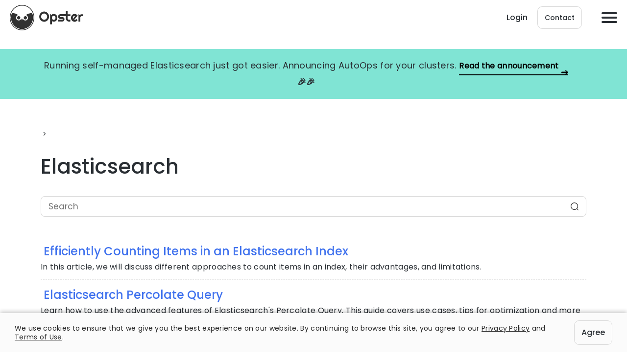

--- FILE ---
content_type: text/html; charset=UTF-8
request_url: https://opster.com/glossary-categories/elasticsearch/
body_size: 42524
content:
<!DOCTYPE html><html class=" optml_no_js " lang="en-US"><head>  <script async src="https://www.googleoptimize.com/optimize.js?id=GTM-PBG5GV7"></script> <meta charset="UTF-8"><meta name="viewport" content="width=device-width, initial-scale=1, shrink-to-fit=no"><link rel="icon" href="https://mlbtihvv1ztx.i.optimole.com/cb:MU-o.1a801/w:auto/h:auto/q:90/f:best/ig:avif/https://opster.com/wp-content/themes/opster/images/favicon-32x32.png" sizes="16x16 32x32" type="image/png" ><link rel="preload" as="font" href="https://opster.com/wp-content/themes/opster/fonts/Poppins-Regular.woff2" type="font/woff2" crossorigin><link rel="preload" as="font" href="https://opster.com/wp-content/themes/opster/fonts/Poppins-Medium.woff2" type="font/woff2" crossorigin> <script src="https://player.vimeo.com/api/player.js"></script> <meta name='robots' content='index, follow, max-image-preview:large, max-snippet:-1, max-video-preview:-1' /><link media="all" href="https://mlbtihvv1ztx.i.optimole.com/cb:92iQ.1700d/f:css/q:mauto/m:1/https://opster.com/wp-content/cache/autoptimize/css/autoptimize_7b77b4ff6cefc4103528fc1c31f2ef6c.css" rel="stylesheet"><title>Elasticsearch Guides - Opster</title><meta name="description" content="Check out Opster&#039;s Elasticsearch guides. They cover Elasticsearch security, best practices, operations, data architecture, Search APIs &amp; more!" /><link rel="canonical" href="https://opster.com/glossary-categories/elasticsearch/" /><link rel="next" href="https://opster.com/glossary-categories/elasticsearch/page/2/" /><meta property="og:locale" content="en_US" /><meta property="og:type" content="article" /><meta property="og:title" content="Elasticsearch Guides - Opster" /><meta property="og:description" content="Check out Opster&#039;s Elasticsearch guides. They cover Elasticsearch security, best practices, operations, data architecture, Search APIs &amp; more!" /><meta property="og:url" content="https://opster.com/glossary-categories/elasticsearch/" /><meta property="og:site_name" content="Opster" /><meta name="twitter:card" content="summary_large_image" /> <script type="application/ld+json" class="yoast-schema-graph">{"@context":"https://schema.org","@graph":[{"@type":"CollectionPage","@id":"https://opster.com/glossary-categories/elasticsearch/","url":"https://opster.com/glossary-categories/elasticsearch/","name":"Elasticsearch Guides - Opster","isPartOf":{"@id":"https://opster.com/#website"},"primaryImageOfPage":{"@id":"https://opster.com/glossary-categories/elasticsearch/#primaryimage"},"image":{"@id":"https://opster.com/glossary-categories/elasticsearch/#primaryimage"},"thumbnailUrl":"https://mlbtihvv1ztx.i.optimole.com/cb:MU-o.1a801/w:662/h:334/q:90/f:best/ig:avif/https://opster.com/wp-content/uploads/2023/11/Screen-Shot-2023-11-20-at-17.50.21-1-1-1-1-1-1-2-1-1-1-1.png","description":"Check out Opster's Elasticsearch guides. They cover Elasticsearch security, best practices, operations, data architecture, Search APIs & more!","breadcrumb":{"@id":"https://opster.com/glossary-categories/elasticsearch/#breadcrumb"},"inLanguage":"en-US"},{"@type":"ImageObject","inLanguage":"en-US","@id":"https://opster.com/glossary-categories/elasticsearch/#primaryimage","url":"https://mlbtihvv1ztx.i.optimole.com/cb:MU-o.1a801/w:662/h:334/q:90/f:best/ig:avif/https://opster.com/wp-content/uploads/2023/11/Screen-Shot-2023-11-20-at-17.50.21-1-1-1-1-1-1-2-1-1-1-1.png","contentUrl":"https://mlbtihvv1ztx.i.optimole.com/cb:MU-o.1a801/w:662/h:334/q:90/f:best/ig:avif/https://opster.com/wp-content/uploads/2023/11/Screen-Shot-2023-11-20-at-17.50.21-1-1-1-1-1-1-2-1-1-1-1.png","width":662,"height":334},{"@type":"WebSite","@id":"https://opster.com/#website","url":"https://opster.com/","name":"Opster","description":"Taking Care of Your Entire Search Operation","publisher":{"@id":"https://opster.com/#organization"},"potentialAction":[{"@type":"SearchAction","target":{"@type":"EntryPoint","urlTemplate":"https://opster.com/?s={search_term_string}"},"query-input":{"@type":"PropertyValueSpecification","valueRequired":true,"valueName":"search_term_string"}}],"inLanguage":"en-US"},{"@type":"Organization","@id":"https://opster.com/#organization","name":"Opster","url":"https://opster.com/","logo":{"@type":"ImageObject","inLanguage":"en-US","@id":"https://opster.com/#/schema/logo/image/","url":"https://mlbtihvv1ztx.i.optimole.com/cb:MU-o.1a801/w:auto/h:auto/q:90/f:best/ig:avif/https://opster.com/wp-content/uploads/2019/10/Logo@2x.png","contentUrl":"https://mlbtihvv1ztx.i.optimole.com/cb:MU-o.1a801/w:auto/h:auto/q:90/f:best/ig:avif/https://opster.com/wp-content/uploads/2019/10/Logo@2x.png","width":3000,"height":3000,"caption":"Opster"},"image":{"@id":"https://opster.com/#/schema/logo/image/"},"sameAs":["https://www.linkedin.com/company/opster/about/"]}]}</script> <link rel='dns-prefetch' href='//mlbtihvv1ztx.i.optimole.com' /><link rel='preconnect' href='https://mlbtihvv1ztx.i.optimole.com' /><style id='wp-img-auto-sizes-contain-inline-css' type='text/css'>img:is([sizes=auto i],[sizes^="auto," i]){contain-intrinsic-size:3000px 1500px}
/*# sourceURL=wp-img-auto-sizes-contain-inline-css */</style><style id='wp-block-library-inline-css' type='text/css'>:root{--wp-block-synced-color:#7a00df;--wp-block-synced-color--rgb:122,0,223;--wp-bound-block-color:var(--wp-block-synced-color);--wp-editor-canvas-background:#ddd;--wp-admin-theme-color:#007cba;--wp-admin-theme-color--rgb:0,124,186;--wp-admin-theme-color-darker-10:#006ba1;--wp-admin-theme-color-darker-10--rgb:0,107,160.5;--wp-admin-theme-color-darker-20:#005a87;--wp-admin-theme-color-darker-20--rgb:0,90,135;--wp-admin-border-width-focus:2px}@media (min-resolution:192dpi){:root{--wp-admin-border-width-focus:1.5px}}.wp-element-button{cursor:pointer}:root .has-very-light-gray-background-color{background-color:#eee}:root .has-very-dark-gray-background-color{background-color:#313131}:root .has-very-light-gray-color{color:#eee}:root .has-very-dark-gray-color{color:#313131}:root .has-vivid-green-cyan-to-vivid-cyan-blue-gradient-background{background:linear-gradient(135deg,#00d084,#0693e3)}:root .has-purple-crush-gradient-background{background:linear-gradient(135deg,#34e2e4,#4721fb 50%,#ab1dfe)}:root .has-hazy-dawn-gradient-background{background:linear-gradient(135deg,#faaca8,#dad0ec)}:root .has-subdued-olive-gradient-background{background:linear-gradient(135deg,#fafae1,#67a671)}:root .has-atomic-cream-gradient-background{background:linear-gradient(135deg,#fdd79a,#004a59)}:root .has-nightshade-gradient-background{background:linear-gradient(135deg,#330968,#31cdcf)}:root .has-midnight-gradient-background{background:linear-gradient(135deg,#020381,#2874fc)}:root{--wp--preset--font-size--normal:16px;--wp--preset--font-size--huge:42px}.has-regular-font-size{font-size:1em}.has-larger-font-size{font-size:2.625em}.has-normal-font-size{font-size:var(--wp--preset--font-size--normal)}.has-huge-font-size{font-size:var(--wp--preset--font-size--huge)}.has-text-align-center{text-align:center}.has-text-align-left{text-align:left}.has-text-align-right{text-align:right}.has-fit-text{white-space:nowrap!important}#end-resizable-editor-section{display:none}.aligncenter{clear:both}.items-justified-left{justify-content:flex-start}.items-justified-center{justify-content:center}.items-justified-right{justify-content:flex-end}.items-justified-space-between{justify-content:space-between}.screen-reader-text{border:0;clip-path:inset(50%);height:1px;margin:-1px;overflow:hidden;padding:0;position:absolute;width:1px;word-wrap:normal!important}.screen-reader-text:focus{background-color:#ddd;clip-path:none;color:#444;display:block;font-size:1em;height:auto;left:5px;line-height:normal;padding:15px 23px 14px;text-decoration:none;top:5px;width:auto;z-index:100000}html :where(.has-border-color){border-style:solid}html :where([style*=border-top-color]){border-top-style:solid}html :where([style*=border-right-color]){border-right-style:solid}html :where([style*=border-bottom-color]){border-bottom-style:solid}html :where([style*=border-left-color]){border-left-style:solid}html :where([style*=border-width]){border-style:solid}html :where([style*=border-top-width]){border-top-style:solid}html :where([style*=border-right-width]){border-right-style:solid}html :where([style*=border-bottom-width]){border-bottom-style:solid}html :where([style*=border-left-width]){border-left-style:solid}html :where(img[class*=wp-image-]){height:auto;max-width:100%}:where(figure){margin:0 0 1em}html :where(.is-position-sticky){--wp-admin--admin-bar--position-offset:var(--wp-admin--admin-bar--height,0px)}@media screen and (max-width:600px){html :where(.is-position-sticky){--wp-admin--admin-bar--position-offset:0px}}

/*# sourceURL=wp-block-library-inline-css */</style><style id='wp-block-heading-inline-css' type='text/css'>h1:where(.wp-block-heading).has-background,h2:where(.wp-block-heading).has-background,h3:where(.wp-block-heading).has-background,h4:where(.wp-block-heading).has-background,h5:where(.wp-block-heading).has-background,h6:where(.wp-block-heading).has-background{padding:1.25em 2.375em}h1.has-text-align-left[style*=writing-mode]:where([style*=vertical-lr]),h1.has-text-align-right[style*=writing-mode]:where([style*=vertical-rl]),h2.has-text-align-left[style*=writing-mode]:where([style*=vertical-lr]),h2.has-text-align-right[style*=writing-mode]:where([style*=vertical-rl]),h3.has-text-align-left[style*=writing-mode]:where([style*=vertical-lr]),h3.has-text-align-right[style*=writing-mode]:where([style*=vertical-rl]),h4.has-text-align-left[style*=writing-mode]:where([style*=vertical-lr]),h4.has-text-align-right[style*=writing-mode]:where([style*=vertical-rl]),h5.has-text-align-left[style*=writing-mode]:where([style*=vertical-lr]),h5.has-text-align-right[style*=writing-mode]:where([style*=vertical-rl]),h6.has-text-align-left[style*=writing-mode]:where([style*=vertical-lr]),h6.has-text-align-right[style*=writing-mode]:where([style*=vertical-rl]){rotate:180deg}
/*# sourceURL=https://mlbtihvv1ztx.i.optimole.com/cb:92iQ.1700d/f:css/q:mauto/m:1/https://opster.com/wp-includes/blocks/heading/style.min.css */</style><style id='wp-block-paragraph-inline-css' type='text/css'>.is-small-text{font-size:.875em}.is-regular-text{font-size:1em}.is-large-text{font-size:2.25em}.is-larger-text{font-size:3em}.has-drop-cap:not(:focus):first-letter{float:left;font-size:8.4em;font-style:normal;font-weight:100;line-height:.68;margin:.05em .1em 0 0;text-transform:uppercase}body.rtl .has-drop-cap:not(:focus):first-letter{float:none;margin-left:.1em}p.has-drop-cap.has-background{overflow:hidden}:root :where(p.has-background){padding:1.25em 2.375em}:where(p.has-text-color:not(.has-link-color)) a{color:inherit}p.has-text-align-left[style*="writing-mode:vertical-lr"],p.has-text-align-right[style*="writing-mode:vertical-rl"]{rotate:180deg}
/*# sourceURL=https://mlbtihvv1ztx.i.optimole.com/cb:92iQ.1700d/f:css/q:mauto/m:1/https://opster.com/wp-includes/blocks/paragraph/style.min.css */</style><style id='global-styles-inline-css' type='text/css'>:root{--wp--preset--aspect-ratio--square: 1;--wp--preset--aspect-ratio--4-3: 4/3;--wp--preset--aspect-ratio--3-4: 3/4;--wp--preset--aspect-ratio--3-2: 3/2;--wp--preset--aspect-ratio--2-3: 2/3;--wp--preset--aspect-ratio--16-9: 16/9;--wp--preset--aspect-ratio--9-16: 9/16;--wp--preset--color--black: #000000;--wp--preset--color--cyan-bluish-gray: #abb8c3;--wp--preset--color--white: #ffffff;--wp--preset--color--pale-pink: #f78da7;--wp--preset--color--vivid-red: #cf2e2e;--wp--preset--color--luminous-vivid-orange: #ff6900;--wp--preset--color--luminous-vivid-amber: #fcb900;--wp--preset--color--light-green-cyan: #7bdcb5;--wp--preset--color--vivid-green-cyan: #00d084;--wp--preset--color--pale-cyan-blue: #8ed1fc;--wp--preset--color--vivid-cyan-blue: #0693e3;--wp--preset--color--vivid-purple: #9b51e0;--wp--preset--gradient--vivid-cyan-blue-to-vivid-purple: linear-gradient(135deg,rgb(6,147,227) 0%,rgb(155,81,224) 100%);--wp--preset--gradient--light-green-cyan-to-vivid-green-cyan: linear-gradient(135deg,rgb(122,220,180) 0%,rgb(0,208,130) 100%);--wp--preset--gradient--luminous-vivid-amber-to-luminous-vivid-orange: linear-gradient(135deg,rgb(252,185,0) 0%,rgb(255,105,0) 100%);--wp--preset--gradient--luminous-vivid-orange-to-vivid-red: linear-gradient(135deg,rgb(255,105,0) 0%,rgb(207,46,46) 100%);--wp--preset--gradient--very-light-gray-to-cyan-bluish-gray: linear-gradient(135deg,rgb(238,238,238) 0%,rgb(169,184,195) 100%);--wp--preset--gradient--cool-to-warm-spectrum: linear-gradient(135deg,rgb(74,234,220) 0%,rgb(151,120,209) 20%,rgb(207,42,186) 40%,rgb(238,44,130) 60%,rgb(251,105,98) 80%,rgb(254,248,76) 100%);--wp--preset--gradient--blush-light-purple: linear-gradient(135deg,rgb(255,206,236) 0%,rgb(152,150,240) 100%);--wp--preset--gradient--blush-bordeaux: linear-gradient(135deg,rgb(254,205,165) 0%,rgb(254,45,45) 50%,rgb(107,0,62) 100%);--wp--preset--gradient--luminous-dusk: linear-gradient(135deg,rgb(255,203,112) 0%,rgb(199,81,192) 50%,rgb(65,88,208) 100%);--wp--preset--gradient--pale-ocean: linear-gradient(135deg,rgb(255,245,203) 0%,rgb(182,227,212) 50%,rgb(51,167,181) 100%);--wp--preset--gradient--electric-grass: linear-gradient(135deg,rgb(202,248,128) 0%,rgb(113,206,126) 100%);--wp--preset--gradient--midnight: linear-gradient(135deg,rgb(2,3,129) 0%,rgb(40,116,252) 100%);--wp--preset--font-size--small: 13px;--wp--preset--font-size--medium: 20px;--wp--preset--font-size--large: 36px;--wp--preset--font-size--x-large: 42px;--wp--preset--spacing--20: 0.44rem;--wp--preset--spacing--30: 0.67rem;--wp--preset--spacing--40: 1rem;--wp--preset--spacing--50: 1.5rem;--wp--preset--spacing--60: 2.25rem;--wp--preset--spacing--70: 3.38rem;--wp--preset--spacing--80: 5.06rem;--wp--preset--shadow--natural: 6px 6px 9px rgba(0, 0, 0, 0.2);--wp--preset--shadow--deep: 12px 12px 50px rgba(0, 0, 0, 0.4);--wp--preset--shadow--sharp: 6px 6px 0px rgba(0, 0, 0, 0.2);--wp--preset--shadow--outlined: 6px 6px 0px -3px rgb(255, 255, 255), 6px 6px rgb(0, 0, 0);--wp--preset--shadow--crisp: 6px 6px 0px rgb(0, 0, 0);}:where(.is-layout-flex){gap: 0.5em;}:where(.is-layout-grid){gap: 0.5em;}body .is-layout-flex{display: flex;}.is-layout-flex{flex-wrap: wrap;align-items: center;}.is-layout-flex > :is(*, div){margin: 0;}body .is-layout-grid{display: grid;}.is-layout-grid > :is(*, div){margin: 0;}:where(.wp-block-columns.is-layout-flex){gap: 2em;}:where(.wp-block-columns.is-layout-grid){gap: 2em;}:where(.wp-block-post-template.is-layout-flex){gap: 1.25em;}:where(.wp-block-post-template.is-layout-grid){gap: 1.25em;}.has-black-color{color: var(--wp--preset--color--black) !important;}.has-cyan-bluish-gray-color{color: var(--wp--preset--color--cyan-bluish-gray) !important;}.has-white-color{color: var(--wp--preset--color--white) !important;}.has-pale-pink-color{color: var(--wp--preset--color--pale-pink) !important;}.has-vivid-red-color{color: var(--wp--preset--color--vivid-red) !important;}.has-luminous-vivid-orange-color{color: var(--wp--preset--color--luminous-vivid-orange) !important;}.has-luminous-vivid-amber-color{color: var(--wp--preset--color--luminous-vivid-amber) !important;}.has-light-green-cyan-color{color: var(--wp--preset--color--light-green-cyan) !important;}.has-vivid-green-cyan-color{color: var(--wp--preset--color--vivid-green-cyan) !important;}.has-pale-cyan-blue-color{color: var(--wp--preset--color--pale-cyan-blue) !important;}.has-vivid-cyan-blue-color{color: var(--wp--preset--color--vivid-cyan-blue) !important;}.has-vivid-purple-color{color: var(--wp--preset--color--vivid-purple) !important;}.has-black-background-color{background-color: var(--wp--preset--color--black) !important;}.has-cyan-bluish-gray-background-color{background-color: var(--wp--preset--color--cyan-bluish-gray) !important;}.has-white-background-color{background-color: var(--wp--preset--color--white) !important;}.has-pale-pink-background-color{background-color: var(--wp--preset--color--pale-pink) !important;}.has-vivid-red-background-color{background-color: var(--wp--preset--color--vivid-red) !important;}.has-luminous-vivid-orange-background-color{background-color: var(--wp--preset--color--luminous-vivid-orange) !important;}.has-luminous-vivid-amber-background-color{background-color: var(--wp--preset--color--luminous-vivid-amber) !important;}.has-light-green-cyan-background-color{background-color: var(--wp--preset--color--light-green-cyan) !important;}.has-vivid-green-cyan-background-color{background-color: var(--wp--preset--color--vivid-green-cyan) !important;}.has-pale-cyan-blue-background-color{background-color: var(--wp--preset--color--pale-cyan-blue) !important;}.has-vivid-cyan-blue-background-color{background-color: var(--wp--preset--color--vivid-cyan-blue) !important;}.has-vivid-purple-background-color{background-color: var(--wp--preset--color--vivid-purple) !important;}.has-black-border-color{border-color: var(--wp--preset--color--black) !important;}.has-cyan-bluish-gray-border-color{border-color: var(--wp--preset--color--cyan-bluish-gray) !important;}.has-white-border-color{border-color: var(--wp--preset--color--white) !important;}.has-pale-pink-border-color{border-color: var(--wp--preset--color--pale-pink) !important;}.has-vivid-red-border-color{border-color: var(--wp--preset--color--vivid-red) !important;}.has-luminous-vivid-orange-border-color{border-color: var(--wp--preset--color--luminous-vivid-orange) !important;}.has-luminous-vivid-amber-border-color{border-color: var(--wp--preset--color--luminous-vivid-amber) !important;}.has-light-green-cyan-border-color{border-color: var(--wp--preset--color--light-green-cyan) !important;}.has-vivid-green-cyan-border-color{border-color: var(--wp--preset--color--vivid-green-cyan) !important;}.has-pale-cyan-blue-border-color{border-color: var(--wp--preset--color--pale-cyan-blue) !important;}.has-vivid-cyan-blue-border-color{border-color: var(--wp--preset--color--vivid-cyan-blue) !important;}.has-vivid-purple-border-color{border-color: var(--wp--preset--color--vivid-purple) !important;}.has-vivid-cyan-blue-to-vivid-purple-gradient-background{background: var(--wp--preset--gradient--vivid-cyan-blue-to-vivid-purple) !important;}.has-light-green-cyan-to-vivid-green-cyan-gradient-background{background: var(--wp--preset--gradient--light-green-cyan-to-vivid-green-cyan) !important;}.has-luminous-vivid-amber-to-luminous-vivid-orange-gradient-background{background: var(--wp--preset--gradient--luminous-vivid-amber-to-luminous-vivid-orange) !important;}.has-luminous-vivid-orange-to-vivid-red-gradient-background{background: var(--wp--preset--gradient--luminous-vivid-orange-to-vivid-red) !important;}.has-very-light-gray-to-cyan-bluish-gray-gradient-background{background: var(--wp--preset--gradient--very-light-gray-to-cyan-bluish-gray) !important;}.has-cool-to-warm-spectrum-gradient-background{background: var(--wp--preset--gradient--cool-to-warm-spectrum) !important;}.has-blush-light-purple-gradient-background{background: var(--wp--preset--gradient--blush-light-purple) !important;}.has-blush-bordeaux-gradient-background{background: var(--wp--preset--gradient--blush-bordeaux) !important;}.has-luminous-dusk-gradient-background{background: var(--wp--preset--gradient--luminous-dusk) !important;}.has-pale-ocean-gradient-background{background: var(--wp--preset--gradient--pale-ocean) !important;}.has-electric-grass-gradient-background{background: var(--wp--preset--gradient--electric-grass) !important;}.has-midnight-gradient-background{background: var(--wp--preset--gradient--midnight) !important;}.has-small-font-size{font-size: var(--wp--preset--font-size--small) !important;}.has-medium-font-size{font-size: var(--wp--preset--font-size--medium) !important;}.has-large-font-size{font-size: var(--wp--preset--font-size--large) !important;}.has-x-large-font-size{font-size: var(--wp--preset--font-size--x-large) !important;}
/*# sourceURL=global-styles-inline-css */</style><style id='classic-theme-styles-inline-css' type='text/css'>/*! This file is auto-generated */
.wp-block-button__link{color:#fff;background-color:#32373c;border-radius:9999px;box-shadow:none;text-decoration:none;padding:calc(.667em + 2px) calc(1.333em + 2px);font-size:1.125em}.wp-block-file__button{background:#32373c;color:#fff;text-decoration:none}
/*# sourceURL=/wp-includes/css/classic-themes.min.css */</style><style id='optm_lazyload_noscript_style-inline-css' type='text/css'>html.optml_no_js img[data-opt-src] { display: none !important; } 
 /* OPTML_VIEWPORT_BG_SELECTORS */
html .elementor-section[data-settings*="background_background"]:not(.optml-bg-lazyloaded),
html .elementor-column[data-settings*="background_background"] > .elementor-widget-wrap:not(.optml-bg-lazyloaded),
html .elementor-section > .elementor-background-overlay:not(.optml-bg-lazyloaded),
html [class*="wp-block-cover"][style*="background-image"]:not(.optml-bg-lazyloaded),
html [style*="background-image:url("]:not(.optml-bg-lazyloaded),
html [style*="background-image: url("]:not(.optml-bg-lazyloaded),
html [style*="background:url("]:not(.optml-bg-lazyloaded),
html [style*="background: url("]:not(.optml-bg-lazyloaded),
html [class*="wp-block-group"][style*="background-image"]:not(.optml-bg-lazyloaded) { background-image: none !important; }
/* OPTML_VIEWPORT_BG_SELECTORS */
/*# sourceURL=optm_lazyload_noscript_style-inline-css */</style><link rel='stylesheet' id='enlighterjs-css' href='https://mlbtihvv1ztx.i.optimole.com/cb:92iQ.1700d/f:css/q:mauto/m:1/https://opster.com/wp-content/plugins/enlighter/cache/enlighterjs.min.css' type='text/css' media='all' /><style id='moove_gdpr_frontend-inline-css' type='text/css'>#moove_gdpr_cookie_modal,#moove_gdpr_cookie_info_bar,.gdpr_cookie_settings_shortcode_content{font-family:&#039;Nunito&#039;,sans-serif}#moove_gdpr_save_popup_settings_button{background-color:#373737;color:#fff}#moove_gdpr_save_popup_settings_button:hover{background-color:#000}#moove_gdpr_cookie_info_bar .moove-gdpr-info-bar-container .moove-gdpr-info-bar-content a.mgbutton,#moove_gdpr_cookie_info_bar .moove-gdpr-info-bar-container .moove-gdpr-info-bar-content button.mgbutton{background-color:#0C4DA2}#moove_gdpr_cookie_modal .moove-gdpr-modal-content .moove-gdpr-modal-footer-content .moove-gdpr-button-holder a.mgbutton,#moove_gdpr_cookie_modal .moove-gdpr-modal-content .moove-gdpr-modal-footer-content .moove-gdpr-button-holder button.mgbutton,.gdpr_cookie_settings_shortcode_content .gdpr-shr-button.button-green{background-color:#0C4DA2;border-color:#0C4DA2}#moove_gdpr_cookie_modal .moove-gdpr-modal-content .moove-gdpr-modal-footer-content .moove-gdpr-button-holder a.mgbutton:hover,#moove_gdpr_cookie_modal .moove-gdpr-modal-content .moove-gdpr-modal-footer-content .moove-gdpr-button-holder button.mgbutton:hover,.gdpr_cookie_settings_shortcode_content .gdpr-shr-button.button-green:hover{background-color:#fff;color:#0C4DA2}#moove_gdpr_cookie_modal .moove-gdpr-modal-content .moove-gdpr-modal-close i,#moove_gdpr_cookie_modal .moove-gdpr-modal-content .moove-gdpr-modal-close span.gdpr-icon{background-color:#0C4DA2;border:1px solid #0C4DA2}#moove_gdpr_cookie_info_bar span.moove-gdpr-infobar-allow-all.focus-g,#moove_gdpr_cookie_info_bar span.moove-gdpr-infobar-allow-all:focus,#moove_gdpr_cookie_info_bar button.moove-gdpr-infobar-allow-all.focus-g,#moove_gdpr_cookie_info_bar button.moove-gdpr-infobar-allow-all:focus,#moove_gdpr_cookie_info_bar span.moove-gdpr-infobar-reject-btn.focus-g,#moove_gdpr_cookie_info_bar span.moove-gdpr-infobar-reject-btn:focus,#moove_gdpr_cookie_info_bar button.moove-gdpr-infobar-reject-btn.focus-g,#moove_gdpr_cookie_info_bar button.moove-gdpr-infobar-reject-btn:focus,#moove_gdpr_cookie_info_bar span.change-settings-button.focus-g,#moove_gdpr_cookie_info_bar span.change-settings-button:focus,#moove_gdpr_cookie_info_bar button.change-settings-button.focus-g,#moove_gdpr_cookie_info_bar button.change-settings-button:focus{-webkit-box-shadow:0 0 1px 3px #0C4DA2;-moz-box-shadow:0 0 1px 3px #0C4DA2;box-shadow:0 0 1px 3px #0C4DA2}#moove_gdpr_cookie_modal .moove-gdpr-modal-content .moove-gdpr-modal-close i:hover,#moove_gdpr_cookie_modal .moove-gdpr-modal-content .moove-gdpr-modal-close span.gdpr-icon:hover,#moove_gdpr_cookie_info_bar span[data-href]>u.change-settings-button{color:#0C4DA2}#moove_gdpr_cookie_modal .moove-gdpr-modal-content .moove-gdpr-modal-left-content #moove-gdpr-menu li.menu-item-selected a span.gdpr-icon,#moove_gdpr_cookie_modal .moove-gdpr-modal-content .moove-gdpr-modal-left-content #moove-gdpr-menu li.menu-item-selected button span.gdpr-icon{color:inherit}#moove_gdpr_cookie_modal .moove-gdpr-modal-content .moove-gdpr-modal-left-content #moove-gdpr-menu li a span.gdpr-icon,#moove_gdpr_cookie_modal .moove-gdpr-modal-content .moove-gdpr-modal-left-content #moove-gdpr-menu li button span.gdpr-icon{color:inherit}#moove_gdpr_cookie_modal .gdpr-acc-link{line-height:0;font-size:0;color:transparent;position:absolute}#moove_gdpr_cookie_modal .moove-gdpr-modal-content .moove-gdpr-modal-close:hover i,#moove_gdpr_cookie_modal .moove-gdpr-modal-content .moove-gdpr-modal-left-content #moove-gdpr-menu li a,#moove_gdpr_cookie_modal .moove-gdpr-modal-content .moove-gdpr-modal-left-content #moove-gdpr-menu li button,#moove_gdpr_cookie_modal .moove-gdpr-modal-content .moove-gdpr-modal-left-content #moove-gdpr-menu li button i,#moove_gdpr_cookie_modal .moove-gdpr-modal-content .moove-gdpr-modal-left-content #moove-gdpr-menu li a i,#moove_gdpr_cookie_modal .moove-gdpr-modal-content .moove-gdpr-tab-main .moove-gdpr-tab-main-content a:hover,#moove_gdpr_cookie_info_bar.moove-gdpr-dark-scheme .moove-gdpr-info-bar-container .moove-gdpr-info-bar-content a.mgbutton:hover,#moove_gdpr_cookie_info_bar.moove-gdpr-dark-scheme .moove-gdpr-info-bar-container .moove-gdpr-info-bar-content button.mgbutton:hover,#moove_gdpr_cookie_info_bar.moove-gdpr-dark-scheme .moove-gdpr-info-bar-container .moove-gdpr-info-bar-content a:hover,#moove_gdpr_cookie_info_bar.moove-gdpr-dark-scheme .moove-gdpr-info-bar-container .moove-gdpr-info-bar-content button:hover,#moove_gdpr_cookie_info_bar.moove-gdpr-dark-scheme .moove-gdpr-info-bar-container .moove-gdpr-info-bar-content span.change-settings-button:hover,#moove_gdpr_cookie_info_bar.moove-gdpr-dark-scheme .moove-gdpr-info-bar-container .moove-gdpr-info-bar-content button.change-settings-button:hover,#moove_gdpr_cookie_info_bar.moove-gdpr-dark-scheme .moove-gdpr-info-bar-container .moove-gdpr-info-bar-content u.change-settings-button:hover,#moove_gdpr_cookie_info_bar span[data-href]>u.change-settings-button,#moove_gdpr_cookie_info_bar.moove-gdpr-dark-scheme .moove-gdpr-info-bar-container .moove-gdpr-info-bar-content a.mgbutton.focus-g,#moove_gdpr_cookie_info_bar.moove-gdpr-dark-scheme .moove-gdpr-info-bar-container .moove-gdpr-info-bar-content button.mgbutton.focus-g,#moove_gdpr_cookie_info_bar.moove-gdpr-dark-scheme .moove-gdpr-info-bar-container .moove-gdpr-info-bar-content a.focus-g,#moove_gdpr_cookie_info_bar.moove-gdpr-dark-scheme .moove-gdpr-info-bar-container .moove-gdpr-info-bar-content button.focus-g,#moove_gdpr_cookie_info_bar.moove-gdpr-dark-scheme .moove-gdpr-info-bar-container .moove-gdpr-info-bar-content a.mgbutton:focus,#moove_gdpr_cookie_info_bar.moove-gdpr-dark-scheme .moove-gdpr-info-bar-container .moove-gdpr-info-bar-content button.mgbutton:focus,#moove_gdpr_cookie_info_bar.moove-gdpr-dark-scheme .moove-gdpr-info-bar-container .moove-gdpr-info-bar-content a:focus,#moove_gdpr_cookie_info_bar.moove-gdpr-dark-scheme .moove-gdpr-info-bar-container .moove-gdpr-info-bar-content button:focus,#moove_gdpr_cookie_info_bar.moove-gdpr-dark-scheme .moove-gdpr-info-bar-container .moove-gdpr-info-bar-content span.change-settings-button.focus-g,span.change-settings-button:focus,button.change-settings-button.focus-g,button.change-settings-button:focus,#moove_gdpr_cookie_info_bar.moove-gdpr-dark-scheme .moove-gdpr-info-bar-container .moove-gdpr-info-bar-content u.change-settings-button.focus-g,#moove_gdpr_cookie_info_bar.moove-gdpr-dark-scheme .moove-gdpr-info-bar-container .moove-gdpr-info-bar-content u.change-settings-button:focus{color:#0C4DA2}#moove_gdpr_cookie_modal .moove-gdpr-branding.focus-g span,#moove_gdpr_cookie_modal .moove-gdpr-modal-content .moove-gdpr-tab-main a.focus-g,#moove_gdpr_cookie_modal .moove-gdpr-modal-content .moove-gdpr-tab-main .gdpr-cd-details-toggle.focus-g{color:#0C4DA2}#moove_gdpr_cookie_modal.gdpr_lightbox-hide{display:none}
/*# sourceURL=moove_gdpr_frontend-inline-css */</style> <script type="text/javascript" src="https://mlbtihvv1ztx.i.optimole.com/cb:92iQ.1700d/f:js/q:mauto/m:0/https://opster.com/wp-includes/js/jquery/jquery.min.js" id="jquery-core-js"></script> <script type="text/javascript" id="optml-print-js-after">(function(w, d){
					w.addEventListener("beforeprint", function(){
						let images = d.getElementsByTagName( "img" );
							for (let img of images) {
								if ( !img.dataset.optSrc) {
									continue;
								}
								img.src = img.dataset.optSrc;
								delete img.dataset.optSrc;
							}
					});
			
			}(window, document));
								 
//# sourceURL=optml-print-js-after</script> <link rel="https://api.w.org/" href="https://opster.com/wp-json/" /><link rel="alternate" title="JSON" type="application/json" href="https://opster.com/wp-json/wp/v2/glossary-categories/113" /><link rel="EditURI" type="application/rsd+xml" title="RSD" href="https://opster.com/xmlrpc.php?rsd" /><meta name="generator" content="WordPress 6.9" /><meta http-equiv="Accept-CH" content="Viewport-Width, ECT" /><style type="text/css">img[data-opt-src]:not([data-opt-lazy-loaded]) {
				transition: .2s filter linear, .2s opacity linear, .2s border-radius linear;
				-webkit-transition: .2s filter linear, .2s opacity linear, .2s border-radius linear;
				-moz-transition: .2s filter linear, .2s opacity linear, .2s border-radius linear;
				-o-transition: .2s filter linear, .2s opacity linear, .2s border-radius linear;
			}
			img[data-opt-src]:not([data-opt-lazy-loaded]) {
					opacity: .75;
					-webkit-filter: blur(8px);
					-moz-filter: blur(8px);
					-o-filter: blur(8px);
					-ms-filter: blur(8px);
					filter: blur(8px);
					transform: scale(1.04);
					animation: 0.1s ease-in;
					-webkit-transform: translate3d(0, 0, 0);
			}
			/** optmliframelazyloadplaceholder */</style> <script type="application/javascript">document.documentElement.className = document.documentElement.className.replace(/\boptml_no_js\b/g, "");
						(function(w, d){
							var b = d.getElementsByTagName("head")[0];
							var s = d.createElement("script");
							var v = ("IntersectionObserver" in w && "isIntersecting" in w.IntersectionObserverEntry.prototype) ? "_no_poly" : "";
							s.async = true;
							s.src = "https://mlbtihvv1ztx.i.optimole.com/js-lib/v2/latest/optimole_lib" + v  + ".min.js";
							b.appendChild(s);
							w.optimoleData = {
								lazyloadOnly: "optimole-lazy-only",
								backgroundReplaceClasses: [],
								nativeLazyload : false,
								scalingDisabled: false,
								watchClasses: [],
								backgroundLazySelectors: ".elementor-section[data-settings*=\"background_background\"], .elementor-column[data-settings*=\"background_background\"] > .elementor-widget-wrap, .elementor-section > .elementor-background-overlay, [class*=\"wp-block-cover\"][style*=\"background-image\"], [style*=\"background-image:url(\"], [style*=\"background-image: url(\"], [style*=\"background:url(\"], [style*=\"background: url(\"], [class*=\"wp-block-group\"][style*=\"background-image\"]",
								network_optimizations: true,
								ignoreDpr: false,
								quality: 90,
								maxWidth: 1920,
								maxHeight: 1080,
							}
						}(window, document));</script><link rel="icon" href="https://mlbtihvv1ztx.i.optimole.com/cb:MU-o.1a801/w:32/h:32/q:90/f:best/ig:avif/https://opster.com/wp-content/uploads/2019/10/cropped-Favicon-new-v1.png" sizes="32x32" /><link rel="icon" href="https://mlbtihvv1ztx.i.optimole.com/cb:MU-o.1a801/w:192/h:192/q:90/f:best/ig:avif/https://opster.com/wp-content/uploads/2019/10/cropped-Favicon-new-v1.png" sizes="192x192" /><link rel="apple-touch-icon" href="https://mlbtihvv1ztx.i.optimole.com/cb:MU-o.1a801/w:180/h:180/q:90/f:best/ig:avif/https://opster.com/wp-content/uploads/2019/10/cropped-Favicon-new-v1.png" /><meta name="msapplication-TileImage" content="https://mlbtihvv1ztx.i.optimole.com/cb:MU-o.1a801/w:270/h:270/q:90/f:best/ig:avif/https://opster.com/wp-content/uploads/2019/10/cropped-Favicon-new-v1.png" /> <script>var $ = jQuery;</script> <script type="text/javascript">!function (o, c) {
                var n = c.documentElement, t = " w-mod-";
                n.className += t + "js", ("ontouchstart"in o || o.DocumentTouch && c instanceof DocumentTouch) && (n.className += t + "touch");
            }(window, document);</script> <style id='cmtooltip-inline-css' type='text/css'>#tt {
				z-index: 1500;
		}

		
		
					#tt #ttcont div.glossaryItemTitle {
			font-size: 12px !important;
			}
		
		#tt #ttcont div.glossaryItemBody {
		padding: 0 !important;
					font-size: 15px !important;
				}
		#tt #ttcont .mobile-link{
					font-size: 15px;
				}

		.mobile-link a.glossaryLink {
		color: #fff !important;
		}
		.mobile-link:before{content: "Term link: "}

		
		
		.tiles ul.glossaryList li {
		min-width: 85px !important;
		width:85px !important;
		}
		.tiles ul.glossaryList span { min-width:85px; width:85px;  }
		.cm-glossary.tiles.big ul.glossaryList a { min-width:179px; width:179px }
		.cm-glossary.tiles.big ul.glossaryList span { min-width:179px; width:179px; }

				span.glossaryLink, a.glossaryLink {
		border-bottom: none 2px #4072ee !important;
					color: #4072ee !important;
				}
		span.glossaryLink:hover, a.glossaryLink:hover {
		border-bottom: none 2px #3ca4ff !important;
					color:#99d0ff !important;
				}

				.glossaryList .glossary-link-title {
		font-weight: normal !important;
		}

		
					#tt #tt-btn-close{ color: #c4c4c4 !important}
		
		.cm-glossary.grid ul.glossaryList li[class^='ln']  { width: 200px !important}

					#tt #tt-btn-close{
			direction: rtl;
			font-size: 20px !important
			}
		
		
		
		
					#tt #ttcont a{color: #fce54e !important}
		
		
					#tt #ttcont .mobile-link a{color: #ffe14f !important}
		
					#ttcont {
			box-shadow: 0px 0px 20px #666666;
			-moz-box-shadow: 0px 0px 20px #666666;
			-webkit-box-shadow: 0px 0px 20px #666666;
			}
					.fadeIn,.zoomIn,.flipInY,.in{
			animation-duration:0.5s !important;
			}
					.fadeOut,.zoomOut,.flipOutY,.out{
			animation-duration:1s !important;
			}
					.cm-glossary.term-carousel .slick-slide,
			.cm-glossary.tiles-with-definition ul > li { height: 245px !important}
					.cm-glossary.tiles-with-definition ul {
			grid-template-columns: repeat(auto-fill, 220px) !important;
			}
		
		.glossary-search-wrapper {
		display: inline-block;
				}


		
		input.glossary-search-term {
				outline: none;
							border-style: none;
														}


		
		
		button.glossary-search.button {
		outline: none;
							border-style: none;
										}
/*# sourceURL=cmtooltip-inline-css */</style></head><body id="top-page" class="archive tax-glossary-categories term-elasticsearch term-113 wp-theme-opster body page_slug_uppercase-vs-lowercase-letters-in-aggs-order"><div class="wrapper"><header><div class="container container-header-nav"> <a href="https://opster.com" class="header_logo_cls" aria-label="Opster Home"> <img decoding=async data-opt-id=277625799  fetchpriority="high" src="https://mlbtihvv1ztx.i.optimole.com/cb:MU-o.1a801/w:180/h:62/q:90/f:best/ig:avif/https://opster.com/wp-content/themes/opster/images/opster_logo_text_up.svg" alt="" class="image" width="180" height="62"> </a><div class="header_menu_cont"><ul id="menu-top-menu" class="menu"><li class='product_top_menu_item menu-item menu-item-type-custom menu-item-object-custom menu-item-has-children'><div class="menu_item_wrapper"><span class="menu_text_wrapper">Product</span></div><ul class="sub-menu"><li class='autoops with_image menu-item menu-item-type-post_type menu-item-object-page'><div class="submenu_title">BUILT FOR ELASTICSEARCH</div><a href="https://opster.com/elasticsearch-autoops/" class="menu_item_wrapper"><span class="menu_text_wrapper">AutoOps</span><div class="submenu_description">Prevent &#038; resolve issues, cut down administration time &#038; hardware costs.</div></a></li></ul></li><li class='community_top_menu_item menu-item menu-item-type-custom menu-item-object-custom menu-item-has-children'><div class="menu_item_wrapper"><span class="menu_text_wrapper">Community Tools</span></div><ul class="sub-menu"><li class='community_checkup with_image menu-item menu-item-type-custom menu-item-object-custom'><a href="https://opster.com/community-tools/" class="menu_item_wrapper"><span class="menu_text_wrapper">Tools For The Community</span><div class="submenu_description">Check-Up, Search Log Analyzer &#038; OpsGPT</div></a></li></ul></li><li class='resources_top_menu_item menu-item menu-item-type-custom menu-item-object-custom menu-item-has-children'><div class="menu_item_wrapper"><span class="menu_text_wrapper">Resources</span></div><ul class="sub-menu"><li class=' menu-item menu-item-type-post_type menu-item-object-page'><a href="https://opster.com/elasticsearch-guides/" class="menu_item_wrapper"><span class="menu_text_wrapper">Guides</span><div class="submenu_description">Technical guides on Elasticsearch &#038; Opensearch</div></a></li><li class=' menu-item menu-item-type-taxonomy menu-item-object-category'><a href="https://opster.com/category/blogs/" class="menu_item_wrapper"><span class="menu_text_wrapper">Blog</span><div class="submenu_description">Insights, Opster news, blogs and more</div></a></li><li class=' menu-item menu-item-type-custom menu-item-object-custom'><a href="https://opster.com/docs/home/" class="menu_item_wrapper"><span class="menu_text_wrapper">Documentation</span><div class="submenu_description">Opster product documentation</div></a></li><li class=' menu-item menu-item-type-post_type menu-item-object-page'><a href="https://opster.com/es-errors/" class="menu_item_wrapper"><span class="menu_text_wrapper">Error Messages</span></a></li><li class=' menu-item menu-item-type-post_type menu-item-object-page'><a href="https://opster.com/analysis/" class="menu_item_wrapper"><span class="menu_text_wrapper">Error Repository</span></a></li></ul></li><li class='about_top_menu_item menu-item menu-item-type-custom menu-item-object-custom menu-item-has-children'><div class="menu_item_wrapper"><span class="menu_text_wrapper">About</span></div><ul class="sub-menu"><li class=' menu-item menu-item-type-post_type menu-item-object-page'><a href="https://opster.com/about/" class="menu_item_wrapper"><span class="menu_text_wrapper">About</span><div class="submenu_description">Our story &#038; vision</div></a></li></ul></li><li class='login_header_button mobile_item_cls menu-item menu-item-type-custom menu-item-object-custom menu-item-has-children'><div class="menu_item_wrapper"><span class="menu_text_wrapper">Login</span></div><ul class="sub-menu"><li class='login_menu_item menu-item menu-item-type-custom menu-item-object-custom'><a href="https://autoops.opster.com/login/sign-in" class="menu_item_wrapper"><span class="menu_text_wrapper">AutoOps Login</span></a></li></ul></li><li class='header_menu_btn contact_us_header_button mobile_item_cls menu-item menu-item-type-custom menu-item-object-custom'><a href="https://opster.com/form/contact/" class="menu_item_wrapper"><span class="menu_text_wrapper">Contact</span></a></li></ul></div><div class="header_login_menu_cont"><ul id="menu-header-login-contact" class="menu"><li id="menu-item-30787" class="login_header_button menu-item menu-item-type-custom menu-item-object-custom menu-item-30787"><a href="https://autoops.opster.com/login/sign-in">Login</a></li><li id="menu-item-30791" class="header_menu_btn contact_us_header_button menu-item menu-item-type-custom menu-item-object-custom menu-item-30791"><a href="https://opster.com/form/contact/">Contact</a></li></ul></div><div id="hamburger_menu_button_cont"><div id="hamburger_menu_button"> <span></span> <span></span> <span></span></div></div></div></header><div class="header_spacing_class"></div><div class="banner_below_header_cont section" days_to_hide="3" style="background-color: #80e4d4;"><div class="container"><p>Running self-managed Elasticsearch just got easier. Announcing AutoOps for your clusters. <b data-stringify-type="bold"><a href="https://www.elastic.co/blog/elasticsearch-autoops-on-prem">Read the announcement</a> 🎉🎉</b></p></div></div><section class="section" id="blog-posts"><div class="container"><p id="breadcrumbs"></p><h1> Elasticsearch</h1><div class="glossary_back_to_all_guides">< Back to all guides</div> <input type="text" name="guides_search" class="guides_search_input" placeholder="Search"><div class="glossary_items_wrapper visible" id=""><div class="glossary_items_cont"><div class="glossary_item_cont"> <a class="glossary_title" href="https://opster.com/guides/elasticsearch/search-apis/elasticsearch-count-items-in-index/"> Efficiently Counting Items in an Elasticsearch Index</a><p class="glossary_meta_description">In this article, we will discuss different approaches to count items in an index, their advantages, and limitations.</p></div><div class="glossary_item_cont"> <a class="glossary_title" href="https://opster.com/guides/elasticsearch/search-apis/elasticsearch-percolate-query-explained/"> Elasticsearch Percolate Query</a><p class="glossary_meta_description">Learn how to use the advanced features of Elasticsearch&#039;s Percolate Query. This guide covers use cases, tips for optimization and more</p></div><div class="glossary_item_cont"> <a class="glossary_title" href="https://opster.com/guides/elasticsearch/glossary/elasticsearch-source/">_source</a><p class="glossary_meta_description">Elasticsearch keeps the original JSON document in a field called _source. The source field serves special purposes such as...</p></div><div class="glossary_item_cont"> <a class="glossary_title" href="https://opster.com/guides/elasticsearch/operations/elasticsearch-installation/">A Comprehensive Guide to Elasticsearch Installation</a><p class="glossary_meta_description">This article will guide you through the process of installing Elasticsearch on different platforms, including Linux, Windows, and macOS.</p></div><div class="glossary_item_cont"> <a class="glossary_title" href="https://opster.com/guides/elasticsearch/security/add-certificate-passwords-to-keystore/">Adding Certificate Passwords to the Elasticsearch Keystore</a><p class="glossary_meta_description">Here&#039;s how to add certificate passwords to the Elasticsearch keystore, ensuring your cluster is secure and encrypted.</p></div><div class="glossary_item_cont"> <a class="glossary_title" href="https://opster.com/guides/elasticsearch/search-apis/elasticsearch-facets/">Advanced Guide to Facets in Elasticsearch</a><p class="glossary_meta_description">Facets are a key component of Elasticsearch, providing a powerful way for you to get more insight into your data. To implement...</p></div><div class="glossary_item_cont"> <a class="glossary_title" href="https://opster.com/guides/elasticsearch/glossary/elasticsearch-aggregations/">Aggregation</a><p class="glossary_meta_description">The aggregations framework is a tool built in every Elasticsearch deployment. The different aggregation types: Bucket, Metric &amp; Pipeline...</p></div><div class="glossary_item_cont"> <a class="glossary_title" href="https://opster.com/guides/elasticsearch/glossary/elasticsearch-alias/">Alias</a><p class="glossary_meta_description">In Elasticsearch, an alias is a secondary name to refer to one or more indices. Aliases can be created and deleted dynamically using...</p></div><div class="glossary_item_cont"> <a class="glossary_title" href="https://opster.com/guides/elasticsearch/best-practices/elasticsearch-all-script-types-allowed/">All Script Types are Allowed to Run</a><p class="glossary_meta_description">Elasticsearch scripts can place heavy loads on clusters if they are not written carefully. It is a best practice to limit the type of..</p></div><div class="glossary_item_cont"> <a class="glossary_title" href="https://opster.com/guides/elasticsearch/data-architecture/source-filtering-stored-fields-docvalue/">An Overview of Source Filtering, Stored Fields, Fields and Docvalues Fields</a><p class="glossary_meta_description">There are various methods for retrieving fields in Elasticsearch, including: _source, stored_fields, fields &amp; docvalue_fields. To retrieve...</p></div><div class="glossary_item_cont"> <a class="glossary_title" href="https://opster.com/guides/elasticsearch/how-tos/elasticsearch-auto-complete-guide/">Autocomplete Search</a><p class="glossary_meta_description">There are various approaches for autocomplete in Elasticsearch. Here are some tips &amp; examples for choosing the approach best suited to your...</p></div><div class="glossary_item_cont"> <a class="glossary_title" href="https://opster.com/guides/elasticsearch/best-practices/elasticsearch-bootstrap-checks/">Bootstrap Checks</a><p class="glossary_meta_description">Elasticsearch carries out &quot;bootstrap checks&quot; to ensure that important settings have been set correctly. If any of these fail, ES won&#039;t start.</p></div><div class="glossary_item_cont"> <a class="glossary_title" href="https://opster.com/guides/elasticsearch/best-practices/elasticsearch-bootstrap-memory-lock-is-false/">Bootstrap Memory_Lock is Set to False</a><p class="glossary_meta_description">Elasticsearch can be configured to prevent memory swapping on its host machine by adding bootstrap memory_lock true. If bootstrap checks...</p></div><div class="glossary_item_cont"> <a class="glossary_title" href="https://opster.com/guides/elasticsearch/glossary/elasticsearch-bulk/">Bulk</a><p class="glossary_meta_description">Elasticsearch bulk makes it possible to perform many write operations in a single API call, which increases indexing speed. Using bulk API...</p></div><div class="glossary_item_cont"> <a class="glossary_title" href="https://opster.com/guides/elasticsearch/glossary/elasticsearch-cache/">Cache: Node Request, Shard Data &amp; Field Data Cache</a><p class="glossary_meta_description">Elasticsearch uses 3 types of caches to improve the efficiency of operation: node requests, shards and field data cache. It is possible to...</p></div><div class="glossary_item_cont"> <a class="glossary_title" href="https://opster.com/guides/elasticsearch/how-tos/check-elasticsearch-version/">Check Elasticsearch Version</a><p class="glossary_meta_description">In this article, we&#039;ll discuss how to check the Elasticsearch version using various methods Method 1: Using the REST API....</p></div><div class="glossary_item_cont"> <a class="glossary_title" href="https://opster.com/guides/elasticsearch/capacity-planning/choosing-memory-per-shards-elasticsearch/">Choosing the right amount of memory based on number of shards in Elasticsearch</a><p class="glossary_meta_description">If the ratio of memory to number of shards in the cluster is low, it suggests that you have insufficient memory compared to the volume...</p></div><div class="glossary_item_cont"> <a class="glossary_title" href="https://opster.com/guides/elasticsearch/glossary/elasticsearch-breaker/">Circuit Breakers</a><p class="glossary_meta_description">Elasticsearch has circuit breakers to deal with OutOfMemory errors that cause nodes to crash. Each breaker is used to...</p></div><div class="glossary_item_cont"> <a class="glossary_title" href="https://opster.com/guides/elasticsearch/glossary/elasticsearch-client/">Client</a><p class="glossary_meta_description">Official Elasticsearch clients are available for java, javascript, Perl, PHP, python, ruby and .NET. To avoid surprises, keep your client....</p></div><div class="glossary_item_cont"> <a class="glossary_title" href="https://opster.com/guides/elasticsearch/glossary/elasticsearch-cluster/">Cluster</a><p class="glossary_meta_description">An Elasticsearch cluster consists of a number of servers (nodes) working together as one to store data and respond to requests. It enables...</p></div><div class="glossary_item_cont"> <a class="glossary_title" href="https://opster.com/guides/elasticsearch/best-practices/cluster-blocks-read-only/">Cluster Blocks Read-Only</a><p class="glossary_meta_description">A read-only delete block can be applied automatically by the cluster because of a disk space issue. It can also be applied manually by...</p></div><div class="glossary_item_cont"> <a class="glossary_title" href="https://opster.com/guides/elasticsearch/operations/cluster-concurrent-rebalance-high-low/">Cluster Concurrent Rebalance High / Low</a><p class="glossary_meta_description">The cluster concurrent rebalance setting determines the maximum number of shards the cluster can move to rebalance the distribution of...</p></div><div class="glossary_item_cont"> <a class="glossary_title" href="https://opster.com/guides/elasticsearch/search-apis/combined-fields-query-type/">Combined_Fields Query Type in Elasticsearch</a><p class="glossary_meta_description">In Elasticsearch, the combined_fields query allows you to search several text fields as though their indexed values have been indexed into...</p></div><div class="glossary_item_cont"> <a class="glossary_title" href="https://opster.com/guides/elasticsearch/machine-learning/vector-search-in-opensearch-vs-elasticsearch/">Comparing Vector Search in OpenSearch vs. Elasticsearch</a><p class="glossary_meta_description">Here is a comparative analysis of vector search as implemented by OpenSearch and Elasticsearch. Vector search implementation...</p></div><div class="glossary_item_cont"> <a class="glossary_title" href="https://opster.com/guides/elasticsearch/operations/configuring-elasticsearch-optimal-performance/">Configuring Elasticsearch for Optimal Performance</a><p class="glossary_meta_description">This article will discuss advanced configuration options and best practices to help you fine-tune your Elasticsearch.</p></div><div class="glossary_item_cont"> <a class="glossary_title" href="https://opster.com/guides/elasticsearch/how-tos/elasticsearch-http-settings/">Configuring HTTP Settings in Elasticsearch</a><p class="glossary_meta_description">This guide explains the Elasticsearch HTTP settings, including module settings and HTTP compression, CORS &amp; pipelining configuration.</p></div><div class="glossary_item_cont"> <a class="glossary_title" href="https://opster.com/guides/elasticsearch/how-tos/elasticsearch-console-query-example/">Console Query Example in Elasticsearch</a><p class="glossary_meta_description">In this guide, we&#039;ll dive into Elasticsearch console query examples, focusing on techniques &amp; tips that can help you optimize your queries.</p></div><div class="glossary_item_cont"> <a class="glossary_title" href="https://opster.com/guides/elasticsearch/how-tos/how-to-count-unique-values-elasticsearch/">Counting Unique Values in Elasticsearch: An In-depth Guide</a><p class="glossary_meta_description">In this article, we will delve into the process of counting unique values in Elasticsearch using the cardinality aggregation feature.</p></div><div class="glossary_item_cont"> <a class="glossary_title" href="https://opster.com/guides/elasticsearch/data-architecture/elasticsearch-create-index-with-mapping/">Creating an Index with Mapping in Elasticsearch</a><p class="glossary_meta_description">In this article, we will delve into the process of creating an index with mapping in Elasticsearch. Mapping is the process of defining how...</p></div><div class="glossary_item_cont"> <a class="glossary_title" href="https://opster.com/guides/elasticsearch/operations/creating-managing-users-elasticsearch/">Creating and Managing Users in Elasticsearch</a><p class="glossary_meta_description">This article will delve into the process of creating and managing users in Elasticsearch, focusing on the built-in functionality provided...</p></div><div class="glossary_item_cont"> <a class="glossary_title" href="https://opster.com/guides/elasticsearch/security/api-keys-in-elasticsearch/">Creating API Keys in Elasticsearch: An Advanced Guide</a><p class="glossary_meta_description">This article will delve into the process of creating API keys in Elasticsearch and how to manage API keys.</p></div><div class="glossary_item_cont"> <a class="glossary_title" href="https://opster.com/guides/elasticsearch/glossary/cross-cluster-search-in-elasticsearch-opensearch/">Cross-Cluster Search in Elasticsearch &amp; OpenSearch</a><p class="glossary_meta_description">Cross-cluster search enables users to execute a query across multiple Elasticsearch or OpenSearch clusters. To perform cross cluster search...</p></div><div class="glossary_item_cont"> <a class="glossary_title" href="https://opster.com/guides/elasticsearch/best-practices/elasticsearch-dangerous-default-settings/">Dangerous Default Settings</a><p class="glossary_meta_description">Cluster name and data path are default settings that could be destructive for proper Elasticsearch function if handled incorrectly. If you...</p></div><div class="glossary_item_cont"> <a class="glossary_title" href="https://opster.com/guides/elasticsearch/data-architecture/data-prepper-vs-logstash/">Data Prepper vs. Logstash – A Complete Comparison</a><p class="glossary_meta_description">In this guide, we&#039;ll compare Logstash, the flagship ingestion tool of the ELK &amp; Data Prepper, OpenSearch’s ingestion tool response.</p></div><div class="glossary_item_cont"> <a class="glossary_title" href="https://opster.com/guides/elasticsearch/high-availability/elasticsearch-dedicated-client-node/">Dedicated Client Nodes</a><p class="glossary_meta_description">Many clusters use coordinating or ingest nodes, while others leave the ingest and coordination functions to the data nodes. In order to...</p></div><div class="glossary_item_cont"> <a class="glossary_title" href="https://opster.com/guides/elasticsearch/high-availability/elasticsearch-dedicated-master-node/">Dedicated Master Node</a><p class="glossary_meta_description">Once an Elasticsearch cluster reaches a certain size, it&#039;s recommended to create 3 dedicated master nodes. Here is how you can create...</p></div><div class="glossary_item_cont"> <a class="glossary_title" href="https://opster.com/guides/elasticsearch/search-apis/elasticsearch-endpoints/">Deep Dive into Elasticsearch Endpoints</a><p class="glossary_meta_description">The main Elasticsearch endpoints can be categorized into these types: Cluster APIs, Index APIs, Document APIs, and Search APIs. To use them...</p></div><div class="glossary_item_cont"> <a class="glossary_title" href="https://opster.com/guides/elasticsearch/security/x-pack/">Deep Dive into X-Pack Elasticsearch: Advanced Features and Implementation</a><p class="glossary_meta_description">X-Pack is an Elastic Stack extension that bundles security, alerting, monitoring, reportin &amp; graph capabilities into one package. To setup...</p></div><div class="glossary_item_cont"> <a class="glossary_title" href="https://opster.com/guides/elasticsearch/glossary/elasticsearch-delete/">DELETE</a><p class="glossary_meta_description">DELETE is an Elasticsearch API which removes a document from a specific index. It requires an index name and _id document in order to...</p></div><div class="glossary_item_cont"> <a class="glossary_title" href="https://opster.com/guides/elasticsearch/how-tos/elasticsearch-delete-by-query/">Delete By Query</a><p class="glossary_meta_description">Elasticsearch delete by query is an API, which provides functionality to delete all documents based on the matching query. If you don&#039;t...</p></div><div class="glossary_item_cont"> <a class="glossary_title" href="https://opster.com/guides/elasticsearch/operations/deleting-field-from-document-elasticsear/">Deleting a Field from a Document in Elasticsearch</a><p class="glossary_meta_description">In this article, we will discuss different methods to delete a field from a document in Elasticsearch, along with...</p></div><div class="glossary_item_cont"> <a class="glossary_title" href="https://opster.com/guides/elasticsearch/operations/deleting-elasticsearch-indices-using-curl/">Deleting Elasticsearch Indices Using cURL</a><p class="glossary_meta_description">In this article, we will discuss how to delete Elasticsearch indices using cURL, a command-line tool for transferring data with URLs.</p></div><div class="glossary_item_cont"> <a class="glossary_title" href="https://opster.com/guides/elasticsearch/glossary/deploying-elasticsearch-using-docker-hub/">Deploying Elasticsearch Using Docker Hub</a><p class="glossary_meta_description">In this article, we will delve into the process of deploying Elasticsearch using Docker Hub. Docker Hub is a cloud-based repository where...</p></div><div class="glossary_item_cont"> <a class="glossary_title" href="https://opster.com/guides/elasticsearch/operations/deploying-elasticsearch-using-helm-charts/">Deploying Elasticsearch Using Helm Charts</a><p class="glossary_meta_description">This article will guide you through the process of deploying Elasticsearch using Helm Charts. Helm is a package manager for Kubernetes...</p></div><div class="glossary_item_cont"> <a class="glossary_title" href="https://opster.com/guides/elasticsearch/glossary/elasticsearch-deprecation/">Deprecation</a><p class="glossary_meta_description">To find out which functions have been deprecated in Elasticsearch, you can use deprecation logs, deprecation API, read breaking pages...</p></div><div class="glossary_item_cont"> <a class="glossary_title" href="https://opster.com/guides/elasticsearch/operations/determining-elasticsearch-version/">Determining Elasticsearch Version: A Comprehensive Guide</a><p class="glossary_meta_description">In this article, we will discuss various methods to determine the Elasticsearch version, including using REST APIs...</p></div><div class="glossary_item_cont"> <a class="glossary_title" href="https://opster.com/guides/elasticsearch/security/how-to-disable-security-in-elasticsearch/">Disabling Security in Elasticsearch: A Quick Guide</a><p class="glossary_meta_description">This article will guide you through the process of disabling and re-enabling security in Elasticsearch. The 1st step to disable security...</p></div><div class="glossary_item_cont"> <a class="glossary_title" href="https://opster.com/guides/elasticsearch/glossary/elasticsearch-discovery/">Discovery</a><p class="glossary_meta_description">Discovery occurs when an Elasticsearch node starts, restarts or loses contact with the master node. In those cases the node needs to...</p></div><div class="glossary_item_cont"> <a class="glossary_title" href="https://opster.com/guides/elasticsearch/capacity-planning/elasticsearch-disk-underutilization-cold-tier/">Disk Underutilization on Cold Tier in Elasticsearch</a><p class="glossary_meta_description">Follow the steps mentioned in this guide to resolve the issue of disk underutilization on the cold tier in Elasticsearch.</p></div><div class="glossary_item_cont"> <a class="glossary_title" href="https://opster.com/guides/elasticsearch/capacity-planning/elasticsearch-disk-watermark/">Disk Watermark</a><p class="glossary_meta_description">There are various watermark thresholds on an Elasticsearch cluster. As the disk fills up on a node, the 1st threshold to be crossed is...</p></div><div class="glossary_item_cont"> <a class="glossary_title" href="https://opster.com/guides/elasticsearch/glossary/elasticsearch-threshold/">DiskThreshold</a><p class="glossary_meta_description">Elasticsearch uses several parameters to enable it to manage hard disk storage across the cluster, such as...</p></div><div class="glossary_item_cont"> <a class="glossary_title" href="https://opster.com/guides/elasticsearch/operations/displaying-fields-elasticsearch-index/">Displaying Fields in an Elasticsearch Index</a><p class="glossary_meta_description">In this article, we will discuss how to display fields in an Elasticsearch index. This can be useful for understanding the structure...</p></div><div class="glossary_item_cont"> <a class="glossary_title" href="https://opster.com/guides/elasticsearch/glossary/elasticsearch-document/">Document</a><p class="glossary_meta_description">Each Elasticsearch document is a JSON structure, which is ultimately considered to be a series of key:value pairs. An example for creating...</p></div><div class="glossary_item_cont"> <a class="glossary_title" href="https://opster.com/guides/elasticsearch/operations/elasticsearch-deleting-snapshots/">Efficiently Deleting Snapshots in Elasticsearch</a><p class="glossary_meta_description">In this guide, we&#039;ll discuss how to efficiently delete Elasticsearch snapshots, including the prerequisites, the procedure &amp; how to automate.</p></div><div class="glossary_item_cont"> <a class="glossary_title" href="https://opster.com/guides/elasticsearch/search-apis/efficiently-searching-by-document-id-elasticsearch/">Efficiently Searching by Document ID in Elasticsearch</a><p class="glossary_meta_description">In this article, we will discuss the different methods to search by document ID in Elasticsearch, their performance implications...</p></div><div class="glossary_item_cont"> <a class="glossary_title" href="https://opster.com/guides/elasticsearch/capacity-planning/elastic-pricing-calculator/">Elastic Pricing Calculator - How to Use the Elastic Pricing Calculator</a><p class="glossary_meta_description">The different categories in the Elastic Pricing Calculator can impact your final cost. Here&#039;s how to efficiently use the pricing calculator.</p></div><div class="glossary_item_cont"> <a class="glossary_title" href="https://opster.com/guides/elasticsearch/search-apis/elasticsearch-score/">Elasticsearch _Score</a><p class="glossary_meta_description">In this article, we will delve into the factors affecting _score and how to optimize it for better search performance.</p></div><div class="glossary_item_cont"> <a class="glossary_title" href="https://opster.com/guides/elasticsearch/operations/elasticsearch-high-index-get-missing-total-count/">Elasticsearch - Many Index Get Requests with Missing Documents</a><p class="glossary_meta_description">When you try to retrieve a document by ID, Elasticsearch will count the number of times that it searches for an ID which doesn&#039;t exist...</p></div><div class="glossary_item_cont"> <a class="glossary_title" href="https://opster.com/guides/elasticsearch/operations/elasticsearch-cluster-allocation-explain-api/">Elasticsearch &quot;Allocation Explain API” - How to Analyze the Cluster Allocation Explain API</a><p class="glossary_meta_description">Elasticsearch cluster allocation explain API helps identify why a shard is unassigned or not relocated. The _cluster/allocation/explain...</p></div><div class="glossary_item_cont"> <a class="glossary_title" href="https://opster.com/guides/elasticsearch/operations/elasticsearch-aggregation-count/">Elasticsearch Aggregation Count: Advanced Techniques and Optimization</a><p class="glossary_meta_description">In this article, we will explore advanced techniques and optimizations for count aggregations in Elasticsearch.</p></div><div class="glossary_item_cont"> <a class="glossary_title" href="https://opster.com/guides/elasticsearch/search-apis/elasticsearch-aggregation-multiple-fields/">Elasticsearch Aggregation on Multiple Fields: A Comprehensive Guide</a><p class="glossary_meta_description">In this article, we will explore how to perform aggregations on multiple fields in Elasticsearch, including different types...</p></div><div class="glossary_item_cont"> <a class="glossary_title" href="https://opster.com/guides/elasticsearch/search-apis/elasticsearch-aggregation-query/">Elasticsearch Aggregation Query</a><p class="glossary_meta_description">Learn how to use Elasticsearch aggregation queries and explore various types of aggregations including metrics, bucketing, and pipeline.</p></div><div class="glossary_item_cont"> <a class="glossary_title" href="https://opster.com/guides/elasticsearch/how-tos/elasticsearch-aggregations-pagination/">Elasticsearch Aggregations Pagination: Efficient Techniques for Large Result Sets</a><p class="glossary_meta_description">In this article, we will discuss various techniques for paginating aggregations in Elasticsearch. It&#039;s essential to paginate the results...</p></div><div class="glossary_item_cont"> <a class="glossary_title" href="https://opster.com/guides/elasticsearch/how-tos/elasticsearch-data-frame-analytics/">Elasticsearch Analytics - How to Leverage Data Frame Analytics in Elasticsearch</a><p class="glossary_meta_description">Elasticsearch data frame analytics allows you to supercharge your data with extra insights. There are 3 types of data frame analytic jobs...</p></div><div class="glossary_item_cont"> <a class="glossary_title" href="https://opster.com/guides/elasticsearch/operations/elasticsearch-analytics-techniques/">Elasticsearch Analytics: Advanced Techniques for Data Analysis</a><p class="glossary_meta_description">In this guide, we&#039;ll discuss techniques for data analysis using Elasticsearch, focusing on aggregations, machine learning, and custom scoring.</p></div><div class="glossary_item_cont"> <a class="glossary_title" href="https://opster.com/guides/elasticsearch/search-apis/elasticsearch-array-match-querying-filtering-techniques/">Elasticsearch Array Match: Querying and Filtering Techniques</a><p class="glossary_meta_description">This article will discuss various techniques to perform array matching in Elasticsearch, including the use of...</p></div><div class="glossary_item_cont"> <a class="glossary_title" href="https://opster.com/guides/elasticsearch/search-apis/async-search/">Elasticsearch Async Search</a><p class="glossary_meta_description">The Elasticsearch async search API retrieves many data in a stream fashion instead of a single request. To limit the maximum response size...</p></div><div class="glossary_item_cont"> <a class="glossary_title" href="https://opster.com/guides/elasticsearch/search-apis/elasticsearch-bool-queries/">Elasticsearch Boolean Queries</a><p class="glossary_meta_description">There are 4 types of Elasticsearch boolean clauses: filter, must, should &amp; must_not. A single bool query can contain a mix of them. To use...</p></div><div class="glossary_item_cont"> <a class="glossary_title" href="https://opster.com/guides/elasticsearch/search-apis/boosting-query/">Elasticsearch Boosting Query</a><p class="glossary_meta_description">Elasticsearch boosting query is used to return only documents that match a positive query while minimizing the score of documents that...</p></div><div class="glossary_item_cont"> <a class="glossary_title" href="https://opster.com/guides/elasticsearch/operations/elasticsearch-bulk-processor-optimizing-operations/">Elasticsearch Bulk Processor: Optimizing Bulk Indexing Operations</a><p class="glossary_meta_description">In this article, we will discuss the benefits of using the Elasticsearch Bulk Processor, its configuration options, and best...</p></div><div class="glossary_item_cont"> <a class="glossary_title" href="https://opster.com/guides/elasticsearch/capacity-planning/elasticsearch-capacity-planning/">Elasticsearch Capacity Planning: A Comprehensive Guide</a><p class="glossary_meta_description">In this guide, we&#039;ll discuss the key factors to consider when planning for Elasticsearch capacity and provide guidelines on...</p></div><div class="glossary_item_cont"> <a class="glossary_title" href="https://opster.com/guides/elasticsearch/data-architecture/elasticsearch-cardinality/">Elasticsearch Cardinality - Low + High Cardinality Fields</a><p class="glossary_meta_description">In this guide, we&#039;ll go over Elasticsearch cardinality, high &amp; low cardinality fields, how to determine field cardinality, and give examples.</p></div><div class="glossary_item_cont"> <a class="glossary_title" href="https://opster.com/guides/elasticsearch/operations/elasticsearch-cat-shards/">Elasticsearch Cat Shards: A Comprehensive Guide</a><p class="glossary_meta_description">In this article, we will explore the cat shards API, its usage, how to interpret the output and more. The _cat/shards...</p></div><div class="glossary_item_cont"> <a class="glossary_title" href="https://opster.com/guides/elasticsearch/how-tos/elasticsearch-categorize-text-aggregation/">Elasticsearch categorize_text Aggregation</a><p class="glossary_meta_description">The Elasticsearch aggregation &#039;categorize_text&#039; helps analyze &amp; extract categories from semi-structured text. To use this aggregation...</p></div><div class="glossary_item_cont"> <a class="glossary_title" href="https://opster.com/guides/elasticsearch/data-architecture/elasticsearch-change-field-type/">Elasticsearch Change Field Type: A Comprehensive Guide</a><p class="glossary_meta_description">This article guides you through the process of changing the field type in Elasticsearch, including the reasons for doing so...</p></div><div class="glossary_item_cont"> <a class="glossary_title" href="https://opster.com/guides/elasticsearch/operations/elasticsearch-circuit-breakers/">Elasticsearch Circuit Breaker Exceptions: How to Handle Circuit Breakers</a><p class="glossary_meta_description">Circuit breaker exceptions are thrown to alert us that something needs to be fixed in Elasticsearch in order to reduce memory usage. To fix...</p></div><div class="glossary_item_cont"> <a class="glossary_title" href="https://opster.com/guides/elasticsearch/operations/elasticsearch-clone-index/">Elasticsearch Clone Index: A Comprehensive Guide</a><p class="glossary_meta_description">In this article, we will discuss the process of cloning an Elasticsearch index, its benefits, and some best practices to follow.</p></div><div class="glossary_item_cont"> <a class="glossary_title" href="https://opster.com/guides/elasticsearch/operations/elasticsearch-cluster-concurrent-rebalance-issues/">Elasticsearch Cluster Concurrent Rebalance Issues</a><p class="glossary_meta_description">In this article, we&#039;ll discuss why cluster concurrent rebalance issues occur, their impact, consequences and resolution, including examples.</p></div><div class="glossary_item_cont"> <a class="glossary_title" href="https://opster.com/guides/elasticsearch/operations/elasticsearch-cluster-health/">Elasticsearch cluster health</a><p class="glossary_meta_description">This article will discuss the key aspects of cluster health, how to interpret the health status, and steps to improve it.</p></div><div class="glossary_item_cont"> <a class="glossary_title" href="https://opster.com/guides/elasticsearch/capacity-planning/elasticsearch-cluster-state/">Elasticsearch Cluster State</a><p class="glossary_meta_description">Elasticsearch clusters need to maintain the cluster state in memory on each and every nodes, which requires a large amount of resources...</p></div><div class="glossary_item_cont"> <a class="glossary_title" href="https://opster.com/guides/elasticsearch/how-tos/elasticsearch-collapse/">Elasticsearch Collapse</a><p class="glossary_meta_description">This guide discusses the Elasticsearch collapse feature, including use cases, how to implement it, and best practices for optimizing...</p></div><div class="glossary_item_cont"> <a class="glossary_title" href="https://opster.com/guides/elasticsearch/search-apis/elasticsearch-composite-aggregations/">Elasticsearch Composite Aggregations</a><p class="glossary_meta_description">An Elasticsearch composite aggregation allows to paginate every bucket from a multi-level aggregation effectively. An example of....</p></div><div class="glossary_item_cont"> <a class="glossary_title" href="https://opster.com/guides/elasticsearch/data-architecture/elasticsearch-compression/">Elasticsearch Compression</a><p class="glossary_meta_description">Elasticsearch provides various compression techniques to optimize storage and network usage. Here&#039;s how to compress an index, source and...</p></div><div class="glossary_item_cont"> <a class="glossary_title" href="https://opster.com/guides/elasticsearch/best-practices/elasticsearch-configuring-optimal-dedicated-master-nodes/">Elasticsearch Configuring Optimal Dedicated Master Nodes</a><p class="glossary_meta_description">Ideally, Elasticsearch clusters should have three dedicated master nodes and no other nodes with master roles. If you have other nodes...</p></div><div class="glossary_item_cont"> <a class="glossary_title" href="https://opster.com/guides/elasticsearch/search-apis/constant-score-query/">Elasticsearch Constant Score Query</a><p class="glossary_meta_description">In Elasticsearch, the constant score query wraps other queries by executing them in a filter context. To implement constant_score query...</p></div><div class="glossary_item_cont"> <a class="glossary_title" href="https://opster.com/guides/elasticsearch/high-availability/coordinating-only-dedicated-coordinating-node/">Elasticsearch Coordinating Node - When to Use Coordinating Only Nodes</a><p class="glossary_meta_description">A coordinating node is a node that handles HTTP(S) requests for the cluster, especially indexing &amp; search requests. A coordinating only...</p></div><div class="glossary_item_cont"> <a class="glossary_title" href="https://opster.com/guides/elasticsearch/best-practices/elasticsearch-coordinating-nodes-when-to-use/">Elasticsearch Coordinating Nodes - When Should You Use Coordinator Nodes?</a><p class="glossary_meta_description">What is the role of coordinator nodes, when should they be deployed, impact on indexing and searching and frequently asked questions on...</p></div><div class="glossary_item_cont"> <a class="glossary_title" href="https://opster.com/guides/elasticsearch/how-tos/elasticsearch-copy-index-guide/">Elasticsearch Copy Index: A Comprehensive Guide</a><p class="glossary_meta_description">In this article, we will discuss different methods to copy an index in Elasticsearch, along with their advantages and potential pitfalls.</p></div><div class="glossary_item_cont"> <a class="glossary_title" href="https://opster.com/guides/elasticsearch/capacity-planning/how-to-reduce-elasticsearch-costs/">Elasticsearch Cost Optimization: 12 Expert Tips </a><p class="glossary_meta_description">Here are 12 tips to reduce and optimize your Elasticsearch costs. First, plan data retention: carefully adjust your...</p></div><div class="glossary_item_cont"> <a class="glossary_title" href="https://opster.com/guides/elasticsearch/search-apis/elasticsearch-count-distinct/">Elasticsearch Count Distinct</a><p class="glossary_meta_description">Explore how to use Elasticsearch&#039;s cardinality aggregation feature for counting distinct field occurrences in datasets.</p></div><div class="glossary_item_cont"> <a class="glossary_title" href="https://opster.com/guides/elasticsearch/search-apis/elasticsearch-count-query/">Elasticsearch Count Query: Advanced Techniques and Optimization</a><p class="glossary_meta_description">This article will discuss advanced techniques and optimization tips for using Elasticsearch count query effectively.</p></div><div class="glossary_item_cont"> <a class="glossary_title" href="https://opster.com/guides/elasticsearch/search-apis/elasticsearch-cross-index-query/">Elasticsearch Cross-Index Query: Advanced Techniques and Best Practices</a><p class="glossary_meta_description">In this article, we will discuss advanced techniques and best practices for performing cross-index queries in Elasticsearch.</p></div><div class="glossary_item_cont"> <a class="glossary_title" href="https://opster.com/guides/elasticsearch/glossary/elasticsearch-curl-delete/">Elasticsearch Curl Delete</a><p class="glossary_meta_description">This guide will focus on how to use cURL to perform delete operations in Elasticsearch. It covers best practices, common issues &amp; examples.</p></div><div class="glossary_item_cont"> <a class="glossary_title" href="https://opster.com/guides/elasticsearch/operations/elasticsearch-data-ingestion/">Elasticsearch Data Ingestion: Advanced Techniques and Best Practices</a><p class="glossary_meta_description">This article will discuss advanced techniques and best practices for data ingestion in Elasticsearch, focusing on the following topics...</p></div><div class="glossary_item_cont"> <a class="glossary_title" href="https://opster.com/guides/elasticsearch/operations/elasticsearch-data-nodes/">Elasticsearch Data Nodes: Optimizing Performance and Resource Utilization</a><p class="glossary_meta_description">In this article, we will discuss how to optimize data nodes for better performance and resource utilization.</p></div><div class="glossary_item_cont"> <a class="glossary_title" href="https://opster.com/guides/elasticsearch/data-architecture/elasticsearch-data-streams/">Elasticsearch Data Stream</a><p class="glossary_meta_description">The Elasticsearch data stream is an abstraction layer between the names used by applications to facilitate ingestion and search operations...</p></div><div class="glossary_item_cont"> <a class="glossary_title" href="https://opster.com/guides/elasticsearch/glossary/elasticsearch-date-format/">Elasticsearch Date Format</a><p class="glossary_meta_description">In this article, we will discuss the best practices and customization options for date formats in Elasticsearch.</p></div><div class="glossary_item_cont"> <a class="glossary_title" href="https://opster.com/guides/elasticsearch/search-apis/elasticsearch-date-histogram/">Elasticsearch Date Histogram: Advanced Usage and Optimization Techniques</a><p class="glossary_meta_description">In this article, we will discuss advanced usage and optimization techniques for Elasticsearch date histograms.</p></div><div class="glossary_item_cont"> <a class="glossary_title" href="https://opster.com/guides/elasticsearch/search-apis/elasticsearch-date-range/">Elasticsearch Date Range</a><p class="glossary_meta_description">Discover how to use date range queries in Elasticsearch to filter documents, guided by step-by-step instructions and examples.</p></div><div class="glossary_item_cont"> <a class="glossary_title" href="https://opster.com/guides/elasticsearch/operations/elasticsearch-delete-by-id/">Elasticsearch Delete By ID: Advanced Usage and Best Practices</a><p class="glossary_meta_description">In this guide, we&#039;ll discuss advanced usage &amp; best practices for using the Elasticsearch Delete By ID API, including bulk delete by ID.</p></div><div class="glossary_item_cont"> <a class="glossary_title" href="https://opster.com/guides/elasticsearch/glossary/elasticsearch-delete-document/">Elasticsearch Delete Document</a><p class="glossary_meta_description">In this guide, we will discuss the process of deleting documents in Elasticsearch as well as best practices for deleting documents.</p></div><div class="glossary_item_cont"> <a class="glossary_title" href="https://opster.com/guides/elasticsearch/how-tos/elasticsearch-delete-index/">Elasticsearch Delete Index</a><p class="glossary_meta_description">Here&#039;s how to delete an index in Elasticsearch as well as some best practices &amp; potential issues to be aware of while deleting an index.</p></div><div class="glossary_item_cont"> <a class="glossary_title" href="https://opster.com/guides/elasticsearch/security/elasticsearch-disable-ssl-securing-cluster-without-ssl-tls/">Elasticsearch Disable SSL: Securing Your Cluster Without SSL/TLS</a><p class="glossary_meta_description">Here&#039;s how to disable SSL/TLS in Elasticsearch and some alternative security measures to ensure your cluster remains protected.</p></div><div class="glossary_item_cont"> <a class="glossary_title" href="https://opster.com/guides/elasticsearch/high-availability/elasticsearch-disaster-recovery/">Elasticsearch Disaster Recovery: Strategies and Best Practices</a><p class="glossary_meta_description">This guide delves into the strategies and best practices for Elasticsearch disaster recovery. To recover from a disaster...</p></div><div class="glossary_item_cont"> <a class="glossary_title" href="https://opster.com/guides/elasticsearch/capacity-planning/elasticsearch-disk-underutilization-data-tier/">Elasticsearch Disk Underutilization on Data Tier</a><p class="glossary_meta_description">If there is more disk space allocated to data nodes in the Elasticsearch cluster than needed, this means that the disk resources are...</p></div><div class="glossary_item_cont"> <a class="glossary_title" href="https://opster.com/guides/elasticsearch/operations/elasticsearch-disk-underutilization-warm-tie/">Elasticsearch Disk Underutilization on Warm Tier</a><p class="glossary_meta_description">If there is more disk space allocated to warm nodes in the Elasticsearch cluster than needed, the disk resources are not being utilized...</p></div><div class="glossary_item_cont"> <a class="glossary_title" href="https://opster.com/guides/elasticsearch/data-architecture/elasticsearch-doc-values-only-fields/">Elasticsearch doc-values-only Fields</a><p class="glossary_meta_description">This guide explains the purpose of the doc values structure and shows examples of usage of the Elasticsearch doc-values-only fields.</p></div><div class="glossary_item_cont"> <a class="glossary_title" href="https://opster.com/guides/elasticsearch/data-architecture/elasticsearch-document-size-limit/">Elasticsearch Document Size Limit</a><p class="glossary_meta_description">This guide discusses the default document size limit in Elasticsearch, the reasons behind it, and how to handle larger documents effectively.</p></div><div class="glossary_item_cont"> <a class="glossary_title" href="https://opster.com/guides/elasticsearch/search-apis/elasticsearch-dsl-exists-query/">Elasticsearch DSL Exists Query</a><p class="glossary_meta_description">The exists query is used for returning the documents that have an indexed value for a specific field, which means it returns the documents...</p></div><div class="glossary_item_cont"> <a class="glossary_title" href="https://opster.com/guides/elasticsearch/data-architecture/elasticsearch-dynamic-mapping/">Elasticsearch Dynamic Mapping: Advanced Insights and Best Practices</a><p class="glossary_meta_description">In this article, we will delve into the advanced aspects of dynamic mapping, its benefits, and best practices for optimizing its usage.</p></div><div class="glossary_item_cont"> <a class="glossary_title" href="https://opster.com/guides/elasticsearch/search-apis/elasticsearch-exact-match/">Elasticsearch Exact Match</a><p class="glossary_meta_description">In this article, we will discuss various techniques and best practices for exact match searches in Elasticsearch.</p></div><div class="glossary_item_cont"> <a class="glossary_title" href="https://opster.com/guides/elasticsearch/operations/elasticsearch-excessive-replicas-on-cold-nodes/">Elasticsearch Excessive Replicas on Cold Nodes</a><p class="glossary_meta_description">Elasticsearch excessive replicas on cold nodes occurs when the Elasticsearch cluster is not optimally configured. To resolve this issue...</p></div><div class="glossary_item_cont"> <a class="glossary_title" href="https://opster.com/guides/elasticsearch/capacity-planning/elasticsearch-excessive-replicas-on-hot-nodes/">Elasticsearch Excessive Replicas on Hot Nodes</a><p class="glossary_meta_description">Having too many replicas for certain indices on the hot tier of your Elasticsearch cluster can lead issues. To resolve this...</p></div><div class="glossary_item_cont"> <a class="glossary_title" href="https://opster.com/guides/elasticsearch/capacity-planning/elasticsearch-excessive-replicas-on-warm-nodes/">Elasticsearch Excessive Replicas on Warm Nodes</a><p class="glossary_meta_description">Having more replicas than necessary on the warm tier of your cluster can lead to inefficient resource usage &amp; impact performance To resolve...</p></div><div class="glossary_item_cont"> <a class="glossary_title" href="https://opster.com/guides/elasticsearch/search-apis/elasticsearch-exists-filter/">Elasticsearch Exists Filter</a><p class="glossary_meta_description">Learn how to use the exists filter with documents where a specified field contains non-null values.</p></div><div class="glossary_item_cont"> <a class="glossary_title" href="https://opster.com/guides/elasticsearch/search-apis/elasticsearch-explain/">Elasticsearch explain</a><p class="glossary_meta_description">In this guide, we&#039;ll dive into the Elasticsearch Explain API, its use cases &amp; how to effectively leverage it for better search performance.</p></div><div class="glossary_item_cont"> <a class="glossary_title" href="https://opster.com/guides/elasticsearch/search-apis/elasticsearch-explain-api/">Elasticsearch Explain API</a><p class="glossary_meta_description">The Elasticsearch Explain API is very useful for trying to understand why any particular document got a specific score. Examples of...</p></div><div class="glossary_item_cont"> <a class="glossary_title" href="https://opster.com/guides/elasticsearch/search-apis/elasticsearch-explain-query/">Elasticsearch Explain Query</a><p class="glossary_meta_description">Learn how to use Elasticsearch&#039;s Explain Query to get detailed scoring computations and understand why one document ranks above another.</p></div><div class="glossary_item_cont"> <a class="glossary_title" href="https://opster.com/guides/elasticsearch/search-apis/elasticsearch-field-is-not-empty/">Elasticsearch field is not empty</a><p class="glossary_meta_description">This article will guide you through the process of querying Elasticsearch for documents where a specific field is not empty.</p></div><div class="glossary_item_cont"> <a class="glossary_title" href="https://opster.com/guides/elasticsearch/data-architecture/elasticsearch-field-size-calculating-storage-size-of-index-fields/">Elasticsearch Field Size - How to Calculate the Storage Size of Specific Fields in an Index </a><p class="glossary_meta_description">The 3 main methods in Elasticsearch to calculate the storage size of specific fields in an index are: using the _disk_usage API, creating...</p></div><div class="glossary_item_cont"> <a class="glossary_title" href="https://opster.com/guides/elasticsearch/search-apis/elasticsearch-filter-aggregation/">Elasticsearch Filter Aggregation: Advanced Usage and Optimization Techniques</a><p class="glossary_meta_description">In this article, we will explore advanced usage and optimization techniques for Elasticsearch filter aggregation.</p></div><div class="glossary_item_cont"> <a class="glossary_title" href="https://opster.com/guides/elasticsearch/search-apis/elasticsearch-filter-query/">Elasticsearch Filter Query</a><p class="glossary_meta_description">Learn how to implement, understand, and optimize Elasticsearch&#039;s filter queries for structured search, improving both speed and efficiency.</p></div><div class="glossary_item_cont"> <a class="glossary_title" href="https://opster.com/guides/elasticsearch/data-architecture/elasticsearch-filtered-aliases/">Elasticsearch Filtered Aliases</a><p class="glossary_meta_description">Elasticsearch filtered aliases can help you filter data more efficiently. To create a filtered alias, you need to define the criteria for...</p></div><div class="glossary_item_cont"> <a class="glossary_title" href="https://opster.com/guides/elasticsearch/search-apis/elasticsearch-find-document-by-field-value/">Elasticsearch Find Document by Field Value</a><p class="glossary_meta_description">In this guide, we&#039;ll discuss various methods to find documents in Elasticsearch by field value and give examples for each method.</p></div><div class="glossary_item_cont"> <a class="glossary_title" href="https://opster.com/guides/elasticsearch/search-apis/elasticsearch-function-score/">Elasticsearch Function Score: Boosting Relevance with Custom Scoring</a><p class="glossary_meta_description">In this guide, we&#039;ll dive into the details of Elasticsearch Function Score and explore how to use it effectively to improve search results.</p></div><div class="glossary_item_cont"> <a class="glossary_title" href="https://opster.com/guides/elasticsearch/search-apis/elasticsearch-fuzzy-match-techniques/">Elasticsearch Fuzzy Match: Advanced Techniques and Best Practices</a><p class="glossary_meta_description">Elasticsearch offers advanced techniques for implementing fuzzy matching such as fuzzy query, n-grams, and custom analyzers. To implement...</p></div><div class="glossary_item_cont"> <a class="glossary_title" href="https://opster.com/guides/elasticsearch/search-apis/elasticsearch-fuzzy-query/">Elasticsearch Fuzzy Query</a><p class="glossary_meta_description">Elasticsearch fuzzy queries offer a powerful way to handle imprecise search terms. To fine-tune the behavior of fuzzy queries...</p></div><div class="glossary_item_cont"> <a class="glossary_title" href="https://opster.com/guides/elasticsearch/search-apis/elasticsearch-geo-bounding-box/">Elasticsearch Geo Bounding Box</a><p class="glossary_meta_description">Learn how to use the Geo Bounding Box query in Elasticsearch to retrieve documents within a specific geographical area with this guide.</p></div><div class="glossary_item_cont"> <a class="glossary_title" href="https://opster.com/guides/elasticsearch/search-apis/elasticsearch-geo-distance/">Elasticsearch Geo Distance</a><p class="glossary_meta_description">Discover how to use the Geo-Distance query, guided by step-by-step instructions and examples to help you make the most of this feature.</p></div><div class="glossary_item_cont"> <a class="glossary_title" href="https://opster.com/guides/elasticsearch/how-tos/elasticsearch-get-all-documents/">Elasticsearch Get All Documents</a><p class="glossary_meta_description">Learn how to retrieve all documents from an Elasticsearch index. With step-by-step instructions of different methods such as the Scroll API.</p></div><div class="glossary_item_cont"> <a class="glossary_title" href="https://opster.com/guides/elasticsearch/operations/elasticsearch-get-settings/">Elasticsearch Get Settings</a><p class="glossary_meta_description">Learn how use Get Settings API in Elasticsearch to retrieve and manage index settings and optimize cluster&#039;s performance and stability.</p></div><div class="glossary_item_cont"> <a class="glossary_title" href="https://opster.com/guides/elasticsearch/how-tos/elasticsearch-get-source/">Elasticsearch Get Source</a><p class="glossary_meta_description">Learn how to use Elasticsearch Get Source API for document retrieval and explore features like partial retrieval and _source field disabling.</p></div><div class="glossary_item_cont"> <a class="glossary_title" href="https://opster.com/guides/elasticsearch/data-architecture/elasticsearch-global-ordinals-high-cardinality/">Elasticsearch Global Ordinals, Eager Global Ordinals &amp; High Cardinality Fields</a><p class="glossary_meta_description">Terms aggregations rely on an internal data structure known as global ordinals. The eager_global_ordinals parameter is used to...</p></div><div class="glossary_item_cont"> <a class="glossary_title" href="https://opster.com/guides/elasticsearch/search-apis/elasticsearch-group-by-explained/">Elasticsearch Group By</a><p class="glossary_meta_description">Learn how to perform &quot;group by&quot; operations in Elasticsearch, with examples and step-by-step instructions to guide you through the process.</p></div><div class="glossary_item_cont"> <a class="glossary_title" href="https://opster.com/guides/elasticsearch/search-apis/elasticsearch-group-by-date/">Elasticsearch Group by Date</a><p class="glossary_meta_description">Learn how to group data by date fields in Elasticsearch using Date Histogram Aggregation. With step-by-step basic and advanced techniques.</p></div><div class="glossary_item_cont"> <a class="glossary_title" href="https://opster.com/guides/elasticsearch/search-apis/elasticsearch-by-field/">Elasticsearch Group By Field: Aggregations and Bucketing Techniques</a><p class="glossary_meta_description">In this article, we will explore different techniques to group documents by a field using Elasticsearch aggregations and bucketing.</p></div><div class="glossary_item_cont"> <a class="glossary_title" href="https://opster.com/guides/elasticsearch/capacity-planning/elasticsearch-hardware-requirements/">Elasticsearch Hardware Requirements: A High-Level Overview</a><p class="glossary_meta_description">This guide discusses the hardware and configuration requirements for Elasticsearch, including: CPU, memory, storage &amp; network requiriements.</p></div><div class="glossary_item_cont"> <a class="glossary_title" href="https://opster.com/guides/elasticsearch/search-apis/elasticsearch-has-child/">Elasticsearch Has-Child</a><p class="glossary_meta_description">Learn how to implement and query parent-child relationships. Understand how it differs from nested objects, its use-cases, and limitations.</p></div><div class="glossary_item_cont"> <a class="glossary_title" href="https://opster.com/guides/elasticsearch/how-tos/elasticsearch-health-check-curl/">Elasticsearch Health Check Curl</a><p class="glossary_meta_description">A common method to perform an Elasticsearch health check is by using cUR. Here&#039;s how to use cURL to check the health of your cluster.</p></div><div class="glossary_item_cont"> <a class="glossary_title" href="https://opster.com/guides/elasticsearch/operations/elasticsearch-health-check/">Elasticsearch Health Check: Monitoring and Troubleshooting Cluster Health</a><p class="glossary_meta_description">Here are methods to monitor and troubleshoot the health of your Elasticsearch cluster, including using APIs, interpreting health status...</p></div><div class="glossary_item_cont"> <a class="glossary_title" href="https://opster.com/guides/elasticsearch/operations/elasticsearch-high-index-throttle-time/">Elasticsearch High Indexing Throttle Time</a><p class="glossary_meta_description">When Elasticsearch detects that the merge process cannot keep up with the rate of indexing, then it will start to throttle indexing...</p></div><div class="glossary_item_cont"> <a class="glossary_title" href="https://opster.com/guides/elasticsearch/how-tos/elasticsearch-high-level-rest-client-deprecated/">Elasticsearch High Level REST Client Deprecated</a><p class="glossary_meta_description">The Elasticsearch High Level REST Client has been deprecated since v7.7.0. Here is why it was deprecated, the alternatives available &amp; more.</p></div><div class="glossary_item_cont"> <a class="glossary_title" href="https://opster.com/guides/elasticsearch/operations/elasticsearch-hot-threads-troubleshooting-performance-issues/">Elasticsearch Hot Threads: Identifying and Troubleshooting Performance Issues</a><p class="glossary_meta_description">This article will discuss the importance of hot threads, how to analyze them, and provide guidance on resolving common performance problems.</p></div><div class="glossary_item_cont"> <a class="glossary_title" href="https://opster.com/guides/elasticsearch/data-architecture/elasticsearch-hot-warm/">Elasticsearch Hot Warm</a><p class="glossary_meta_description">This article will discuss the benefits of using a hot-warm architecture and provide a step-by-step guide to setting up...</p></div><div class="glossary_item_cont"> <a class="glossary_title" href="https://opster.com/guides/elasticsearch/operations/elasticsearch-hotspots-load-balancing/">Elasticsearch Hotspots - Load Balancing, Data Allocation and How to Avoid Hotspots</a><p class="glossary_meta_description">&quot;Hotspots&quot; refers to a situation in which a cluster with multiple nodes is not balanced - some nodes are handling more load than others...</p></div><div class="glossary_item_cont"> <a class="glossary_title" href="https://opster.com/guides/elasticsearch/how-tos/elasticsearch-how-to-reduce-number-of-replicas-content-nodes/">Elasticsearch How to Reduce the Number of Replicas on Content Nodes</a><p class="glossary_meta_description">This is an indication that there is an opportunity to optimize the Elasticsearch cluster by reducing the number of replicas for...</p></div><div class="glossary_item_cont"> <a class="glossary_title" href="https://opster.com/guides/elasticsearch/how-tos/elasticsearch-how-to-search/">Elasticsearch How to Search: Advanced Search Techniques in Elasticsearch</a><p class="glossary_meta_description">This article will delve into some of the more advanced techniques that can be used to optimize and refine your search...</p></div><div class="glossary_item_cont"> <a class="glossary_title" href="https://opster.com/guides/elasticsearch/machine-learning/elasticsearch-hybrid-search/">Elasticsearch Hybrid Search</a><p class="glossary_meta_description">This guide covers the different types of hybrid search queries supported by Elasticsearch, its limitations, optimizations, and more.</p></div><div class="glossary_item_cont"> <a class="glossary_title" href="https://opster.com/guides/elasticsearch/search-apis/elasticsearch-ids-query/">Elasticsearch ids query</a><p class="glossary_meta_description">In this article, we will explore the Elasticsearch IDs query, its advantages, and how to use it effectively.</p></div><div class="glossary_item_cont"> <a class="glossary_title" href="https://opster.com/guides/elasticsearch/data-architecture/elasticsearch-index-alias/">Elasticsearch Index Alias</a><p class="glossary_meta_description">Learn step-by-step techniques for creating, managing, and leveraging Elasticsearch&#039;s index aliases effectively.</p></div><div class="glossary_item_cont"> <a class="glossary_title" href="https://opster.com/guides/elasticsearch/how-tos/elasticsearch-index-api/">Elasticsearch Index API</a><p class="glossary_meta_description">Here&#039;s how you can optimize your Elasticsearch index API usage and improve the performance and reliability of your cluster.</p></div><div class="glossary_item_cont"> <a class="glossary_title" href="https://opster.com/guides/elasticsearch/operations/elasticsearch-index-exists/">Elasticsearch Index Exists</a><p class="glossary_meta_description">Learn how to check if an Elasticsearch index exists using REST APIs. This guide provides step-by-step examples using the HEAD and GET methods</p></div><div class="glossary_item_cont"> <a class="glossary_title" href="https://opster.com/guides/elasticsearch/how-tos/elasticsearch-index-management/">Elasticsearch Index Management</a><p class="glossary_meta_description">Efficient management of Elasticsearch indices is crucial for maintaining optimal performance. The best practices to manage your index list...</p></div><div class="glossary_item_cont"> <a class="glossary_title" href="https://opster.com/guides/elasticsearch/high-availability/elasticsearch-index-number-of-replicas/">Elasticsearch Index Number_of_Replicas</a><p class="glossary_meta_description">Learn how to configure the `number of replicas` setting, its implications on performance, and best practices for optimizing your cluster.</p></div><div class="glossary_item_cont"> <a class="glossary_title" href="https://opster.com/guides/elasticsearch/data-architecture/elasticsearch-index-pattern/">Elasticsearch Index Pattern</a><p class="glossary_meta_description">Elasticsearch index patterns allow you to define how to match &amp; interact with multiple indices. The best practices for index pattern usage...</p></div><div class="glossary_item_cont"> <a class="glossary_title" href="https://opster.com/guides/elasticsearch/data-architecture/elasticsearch-index-settings/">Elasticsearch Index Settings</a><p class="glossary_meta_description">Discover how to use Elasticsearch index settings. Learn the difference between static and dynamic settings, methods for updating them &amp; more.</p></div><div class="glossary_item_cont"> <a class="glossary_title" href="https://opster.com/guides/elasticsearch/high-availability/elasticsearch-indexing-downtime-customer-post-mortem/">Elasticsearch Indexing Downtime (Customer Post Mortem)</a><p class="glossary_meta_description">When looking at Shard View for the index, it was clear that the index in question wasn’t carrying out the highest indexing rate and wasn’t...</p></div><div class="glossary_item_cont"> <a class="glossary_title" href="https://opster.com/guides/elasticsearch/operations/elasticsearch-indexing-failure/">Elasticsearch Indexing Failure </a><p class="glossary_meta_description">In this guide, we&#039;ll go over the reasons why indexing operations may fail in Elasticsearch, its consequences and how to resolve this issue.</p></div><div class="glossary_item_cont"> <a class="glossary_title" href="https://opster.com/guides/elasticsearch/operations/elasticsearch-indexing-issues-in-data-tiers/">Elasticsearch Indexing Issues in Data Tiers</a><p class="glossary_meta_description">Elasticsearch indexing issues in data tiers can lead to several issues, including reduced performance &amp; data inconsistency. To resolve this...</p></div><div class="glossary_item_cont"> <a class="glossary_title" href="https://opster.com/guides/elasticsearch/best-practices/elasticsearch-indexing-performance/">Elasticsearch Indexing Performance</a><p class="glossary_meta_description">Learn how to optimize Elasticsearch indexing performance with bulk indexing, refresh interval adjustments, and buffer size tuning, and more.</p></div><div class="glossary_item_cont"> <a class="glossary_title" href="https://opster.com/guides/elasticsearch/high-availability/elasticsearch-indeces-without-replica/">Elasticsearch Indices Without Replicas</a><p class="glossary_meta_description">Elasticsearch indices may not have replica shards, this can occur due to various reasons. To resolve this issue you need too...</p></div><div class="glossary_item_cont"> <a class="glossary_title" href="https://opster.com/guides/elasticsearch/how-tos/elasticsearch-ingest-data/">Elasticsearch Ingest Data - Index API, Bulk API, Filebeat &amp; Kibana Import Wizard</a><p class="glossary_meta_description">This guide reviews several ways users can ingest data into Elasticsearch, including using index &amp; Bulk API, Filebeat &amp; Kibana Import Wizard.</p></div><div class="glossary_item_cont"> <a class="glossary_title" href="https://opster.com/guides/elasticsearch/search-apis/elasticsearch-inner-hits/">Elasticsearch Inner Hit</a><p class="glossary_meta_description">Learn how to retrieve nested objects and manage parent-child document relationships, with practical examples and step-by-step instructions</p></div><div class="glossary_item_cont"> <a class="glossary_title" href="https://opster.com/guides/elasticsearch/glossary/elasticsearch-insert-document/">Elasticsearch Insert Document</a><p class="glossary_meta_description">This guide will discuss best practices &amp; performance optimization techniques for inserting documents into Elasticsearch. First, use the API...</p></div><div class="glossary_item_cont"> <a class="glossary_title" href="https://opster.com/guides/elasticsearch/search-apis/elasticsearch-interval-queries/">Elasticsearch Interval Queries</a><p class="glossary_meta_description">Elasticsearch Intervals query provides control over the words &amp; their positions in a text that is required for a document to match a...</p></div><div class="glossary_item_cont"> <a class="glossary_title" href="https://opster.com/guides/elasticsearch/capacity-planning/elasticsarch-java-heap-size/">Elasticsearch Java Heap Size</a><p class="glossary_meta_description">Here&#039;s how to optimize the Elasticsearch Java Heap Size to ensure efficient resource utilization &amp; prevent OutOfMemoryError issues.</p></div><div class="glossary_item_cont"> <a class="glossary_title" href="https://opster.com/guides/elasticsearch/data-architecture/elasticsearch-json-array/">Elasticsearch Json Array</a><p class="glossary_meta_description">Learn how to use JSON Arrays in Elasticsearch with this comprehensive guide on Indexing, Querying, and Dealing with Nested JSON Structures.</p></div><div class="glossary_item_cont"> <a class="glossary_title" href="https://opster.com/guides/elasticsearch/security/elasticsearch-keystone-path/">Elasticsearch Keystore Path: Managing Secure Settings</a><p class="glossary_meta_description">This article will discuss the Elasticsearch keystore path, how to manage secure settings, and best practices for maintaining security.</p></div><div class="glossary_item_cont"> <a class="glossary_title" href="https://opster.com/guides/elasticsearch/search-apis/elasticsearch-strings-keyword-vs-text-vs-wildcard/">Elasticsearch Keyword vs. Text</a><p class="glossary_meta_description">Elasticsearch keyword vs. text vs. wildcard vs. text field types. All have different features and are ideal for different use cases</p></div><div class="glossary_item_cont"> <a class="glossary_title" href="https://opster.com/guides/elasticsearch/search-apis/elasticsearch-knn/">Elasticsearch knn</a><p class="glossary_meta_description">In this article, we will discuss advanced techniques and optimization strategies for kNN search in Elasticsearch. We will cover: indexing...</p></div><div class="glossary_item_cont"> <a class="glossary_title" href="https://opster.com/guides/elasticsearch/capacity-planning/elasticsearch-large-cluster-state-post-mortem/">Elasticsearch Large Cluster State - How to Discover, Resolve and Prevent (Customer Post Mortem)</a><p class="glossary_meta_description">When cluster state becomes too large it poses many challenges. In order to determine the size of your cluster state and reduce it, you...</p></div><div class="glossary_item_cont"> <a class="glossary_title" href="https://opster.com/guides/elasticsearch/how-tos/how-to-handle-elasticsearch-expired-licenses/">Elasticsearch License Expired - How to Handle Expired Elasticsearch Licenses</a><p class="glossary_meta_description">Elasticsearch will continue to work even if your license expires, but the paid features will be blocked. To buy a new license and update it...</p></div><div class="glossary_item_cont"> <a class="glossary_title" href="https://opster.com/guides/elasticsearch/search-apis/elasticsearch-limit-results-optimizing-query-performance-pagination/">Elasticsearch Limit Results: Optimizing Query Performance and Pagination</a><p class="glossary_meta_description">In this article, we will discuss different techniques to limit the number of results returned by Elasticsearch &amp; limitations to keep in mind.</p></div><div class="glossary_item_cont"> <a class="glossary_title" href="https://opster.com/guides/elasticsearch/operations/elasticsearch-enable-logging/">Elasticsearch Logging: Enabling and Configuring Log Levels</a><p class="glossary_meta_description">In this article, we will discuss how to enable and configure logging in Elasticsearch, focusing on log levels, log formats, and log rotation.</p></div><div class="glossary_item_cont"> <a class="glossary_title" href="https://opster.com/guides/elasticsearch/operations/elasticsearch-long-running-bulk-index-task/">Elasticsearch Long Running Bulk Index Task</a><p class="glossary_meta_description">A long running bulk index task in Elasticsearch refers to a situation where the process of indexing a large amount of data takes...</p></div><div class="glossary_item_cont"> <a class="glossary_title" href="https://opster.com/guides/elasticsearch/operations/elasticsearch-long-running-deletebyquery-task/">Elasticsearch Long Running DeleteByQuery Task</a><p class="glossary_meta_description">DeleteByQuery operations in Elasticsearch may take an unusually long time to complete. DeleteByQuery is a feature in Elasticsearch...</p></div><div class="glossary_item_cont"> <a class="glossary_title" href="https://opster.com/guides/elasticsearch/operations/elasticsearch-long-running-index-task/">Elasticsearch Long Running Index Task</a><p class="glossary_meta_description">A long running index task in Elasticsearch refers to an indexing operation that is taking an unusually long time to complete. To resolve</p></div><div class="glossary_item_cont"> <a class="glossary_title" href="https://opster.com/guides/elasticsearch/operations/elasticsearch-long-running-reindex-task/">Elasticsearch Long Running Reindex Task</a><p class="glossary_meta_description">A long running reindex task in Elasticsearch refers to a reindexing process that is taking an unusually long time to complete...</p></div><div class="glossary_item_cont"> <a class="glossary_title" href="https://opster.com/guides/elasticsearch/operations/elasticsearch-long-running-search-task-issues/">Elasticsearch Long Running Search Task Issues</a><p class="glossary_meta_description">A long running search task in Elasticsearch refers to a search query that takes an unusually long time to complete. To resolve...</p></div><div class="glossary_item_cont"> <a class="glossary_title" href="https://opster.com/guides/elasticsearch/operations/elasticsearch-long-running-shard-tasks/">Elasticsearch Long Running Shard Tasks</a><p class="glossary_meta_description">A long running shard task in Elasticsearch refers to a task that is taking an unusually long time to complete. To resolve...</p></div><div class="glossary_item_cont"> <a class="glossary_title" href="https://opster.com/guides/elasticsearch/operations/elasticsearch-long-running-snapshot-task-issues/">Elasticsearch Long Running Snapshot Task Issues</a><p class="glossary_meta_description">In Elasticsearch, snapshot operations may take an unusually long time to complete. Snapshots are backups of your Elasticsearch indices...</p></div><div class="glossary_item_cont"> <a class="glossary_title" href="https://opster.com/guides/elasticsearch/operations/elasticsearch-long-running-stuck-tasks/">Elasticsearch Long Running Stuck Tasks</a><p class="glossary_meta_description">In this guide, we&#039;ll discuss why tasks may become stuck in Elasticsearch, the impact of long-running stuck tasks &amp; how to resolve the issue.</p></div><div class="glossary_item_cont"> <a class="glossary_title" href="https://opster.com/guides/elasticsearch/operations/elasticsearch-long-running-updatebyquery-task/">Elasticsearch Long Running UpdateByQuery Task </a><p class="glossary_meta_description">The impact of a long running Elasticsearch UpdateByQuery task can be great, as it may affect the performance of the cluster. To resolve...</p></div><div class="glossary_item_cont"> <a class="glossary_title" href="https://opster.com/guides/elasticsearch/search-apis/elasticsearch-lowercase-analysis/">Elasticsearch Lowercase Analysis</a><p class="glossary_meta_description">Learn how to ensure case-insensitive matching by lowercasing tokens and how to create custom analyzers and normalizers for text analysis.</p></div><div class="glossary_item_cont"> <a class="glossary_title" href="https://opster.com/guides/elasticsearch/operations/elasticsearch-many-empty-shards-in-cluster/">Elasticsearch Many Empty Shards in Cluster</a><p class="glossary_meta_description">Empty shards refers to a where a significant number of shards within an Elasticsearch cluster do not contain any data. This can lead to...</p></div><div class="glossary_item_cont"> <a class="glossary_title" href="https://opster.com/guides/elasticsearch/operations/elasticsearch-mapping-api/">Elasticsearch Mapping API: A Comprehensive Guide</a><p class="glossary_meta_description">In this article, we will delve into the Mapping API, its usage, and best practices for managing mappings in Elasticsearch.</p></div><div class="glossary_item_cont"> <a class="glossary_title" href="https://opster.com/guides/elasticsearch/best-practices/optimizing-elasticsearch-master-nodes/">Elasticsearch Master Node</a><p class="glossary_meta_description">This article will discuss some advanced techniques and best practices for optimizing Elasticsearch master nodes to ensure cluster stability.</p></div><div class="glossary_item_cont"> <a class="glossary_title" href="https://opster.com/guides/elasticsearch/search-apis/elasticsearch-match-all-query/">Elasticsearch Match All Query</a><p class="glossary_meta_description">Learn how to use Elasticsearch&#039;s Match All Query to retrieve all documents within an index and how to optimize it for better performance.</p></div><div class="glossary_item_cont"> <a class="glossary_title" href="https://opster.com/guides/elasticsearch/search-apis/elasticsearch-match-phrase-query/">Elasticsearch Match Phrase Query</a><p class="glossary_meta_description">Master precise text searches with Match Phrase Query. Learn the key differences from Match Query and how to boost relevance in results.</p></div><div class="glossary_item_cont"> <a class="glossary_title" href="https://opster.com/guides/elasticsearch/how-tos/elasticsearch-match-query-example/">Elasticsearch Match Query Example</a><p class="glossary_meta_description">Learn how to use Elasticsearch Match Query with a comprehensive guide that includes examples, best practices for precise and fuzzy searches.</p></div><div class="glossary_item_cont"> <a class="glossary_title" href="https://opster.com/guides/elasticsearch/data-architecture/elasticsearch-match-only-text-field-type/">Elasticsearch match_only_text Field Type (For Storage Optimization)</a><p class="glossary_meta_description">The new match_only_text feature in Elasticsearch can save up to 10% of disk space on logging datasets. This field type will set a flat...</p></div><div class="glossary_item_cont"> <a class="glossary_title" href="https://opster.com/guides/elasticsearch/search-apis/elasticsearch-match-multi-match-and-match-phrase-queries/">Elasticsearch Match, Multi-Match, and Match Phrase Queries</a><p class="glossary_meta_description">Match, Multi-Match &amp; Match Phrase are all types of Elasticsearch queries, used to search for matching documents in an index. To use them...</p></div><div class="glossary_item_cont"> <a class="glossary_title" href="https://opster.com/guides/elasticsearch/how-tos/elasticsearch-memlock/">Elasticsearch Memlock: Best Practices and Configuration</a><p class="glossary_meta_description">This article will discuss the significance of memlock, best practices, and how to configure it for optimal performance.</p></div><div class="glossary_item_cont"> <a class="glossary_title" href="https://opster.com/guides/elasticsearch/operations/elasticsearch-memory-and-disk-usage-management/">Elasticsearch Memory and Disk Usage Management</a><p class="glossary_meta_description">One way to evaluate whether your resources are cost efficient it check the ratio of disk usage to the memory allocated...</p></div><div class="glossary_item_cont"> <a class="glossary_title" href="https://opster.com/guides/elasticsearch/capacity-planning/reducing-memory-allocated-to-hot-nodes/">Elasticsearch Memory: Reducing Memory Allocated to Hot Nodes</a><p class="glossary_meta_description">Follow the steps listed in this guide to reduce the memory allocated to hot nodes in your Elasticsearch cluster.</p></div><div class="glossary_item_cont"> <a class="glossary_title" href="https://opster.com/guides/elasticsearch/capacity-planning/elasticsearch-minimum-requirements/">Elasticsearch Minimum Requirements</a><p class="glossary_meta_description">Here&#039;s a detailed guideline on the minimum requirements for Elasticsearch, including hardware specifications, JVM settings...</p></div><div class="glossary_item_cont"> <a class="glossary_title" href="https://opster.com/guides/elasticsearch/search-apis/elasticsearch-minimum-should-match/">Elasticsearch Minimum_should_match</a><p class="glossary_meta_description">The `minimum_should_match` parameter in Elasticsearch plays a crucial role in fine-tuning the relevance of search results. An Example...</p></div><div class="glossary_item_cont"> <a class="glossary_title" href="https://opster.com/guides/elasticsearch/how-tos/elasticsearch-monitoring-with-grafana-prometheus/">Elasticsearch Monitoring with Grafana and Prometheus</a><p class="glossary_meta_description">Here&#039;s how to set up Elasticsearch monitoring using Prometheus and Grafana. To monitor Elasticsearch with Prometheus you first need to...</p></div><div class="glossary_item_cont"> <a class="glossary_title" href="https://opster.com/guides/elasticsearch/search-apis/elasticsearch-more-like-this-query/">Elasticsearch More_Like_This</a><p class="glossary_meta_description">This guide provides actionable examples for optimizing and fine-tuning the More_Like_This query for enhanced search results.</p></div><div class="glossary_item_cont"> <a class="glossary_title" href="https://opster.com/guides/elasticsearch/search-apis/elasticsearch-moving-function/">Elasticsearch Moving Function</a><p class="glossary_meta_description">Learn the advanced usage of moving functions in Elasticsearch, including how to implement models and metrics and some common use cases.</p></div><div class="glossary_item_cont"> <a class="glossary_title" href="https://opster.com/guides/elasticsearch/search-apis/elasticsearch-msearch/">Elasticsearch Msearch</a><p class="glossary_meta_description">_Msearch in Elasticsearch allows you to send multiple search requests within a single HTTP request. The Multi-Search API...</p></div><div class="glossary_item_cont"> <a class="glossary_title" href="https://opster.com/guides/elasticsearch/how-tos/elasticsearch-multi-index-query/">Elasticsearch Multi Index Query</a><p class="glossary_meta_description">Multi-index queries in Elasticsearch allow users to search for documents across several indices simultaneously. To query multiple indices...</p></div><div class="glossary_item_cont"> <a class="glossary_title" href="https://opster.com/guides/elasticsearch/how-tos/elasticsearch-multi-index-search/">Elasticsearch Multi Index Search</a><p class="glossary_meta_description">This article will discuss best practices and advanced techniques for performing multi-index searches in Elasticsearch.</p></div><div class="glossary_item_cont"> <a class="glossary_title" href="https://opster.com/guides/elasticsearch/search-apis/elasticsearch-multi-match/">Elasticsearch Multi_Match</a><p class="glossary_meta_description">Learn how to use Elasticsearch multi-match from basic syntax to advanced queries for precise and versatile searches across multiple fields.</p></div><div class="glossary_item_cont"> <a class="glossary_title" href="https://opster.com/guides/elasticsearch/capacity-planning/elasticsearch-hot-warm-cold-frozen-architecture/">Elasticsearch Multi-Tier Architecture - How to Set Up a Hot/Warm/Cold/Frozen Elasticsearch Architecture</a><p class="glossary_meta_description">In Elasticsearch’s multi-tier architecture, the tiers are named hot, warm, cold &amp; frozen. This Elasticsearch architecture allows better...</p></div><div class="glossary_item_cont"> <a class="glossary_title" href="https://opster.com/guides/elasticsearch/search-apis/elasticsearch-multiple-aggregations/">Elasticsearch Multiple Aggregations: A Comprehensive Guide</a><p class="glossary_meta_description">In this article, we will explore how to use multiple aggregations in Elasticsearch to gain deeper insights into your data.</p></div><div class="glossary_item_cont"> <a class="glossary_title" href="https://opster.com/guides/elasticsearch/search-apis/elasticsearch-multiple-index-query/">Elasticsearch Multiple Index Query: Advanced Techniques and Best Practices</a><p class="glossary_meta_description">In this article, we will discuss advanced techniques and best practices for querying multiple indices in Elasticsearch, including examples.</p></div><div class="glossary_item_cont"> <a class="glossary_title" href="https://opster.com/guides/elasticsearch/how-tos/elasticsearch-multiple-indexes/">Elasticsearch Multiple Indexes</a><p class="glossary_meta_description">This guide discusses best practices and performance optimization techniques when working with multiple indexes in Elasticsearch.</p></div><div class="glossary_item_cont"> <a class="glossary_title" href="https://opster.com/guides/elasticsearch/search-apis/elasticsearch-multiple-queries/">Elasticsearch Multiple Queries</a><p class="glossary_meta_description">In this guide, we&#039;ll discuss techniques for combining &amp; optimizing multiple queries in Elasticsearch, including the use of compound...</p></div><div class="glossary_item_cont"> <a class="glossary_title" href="https://opster.com/guides/elasticsearch/natural-language-processing/elasticsearch-nlp/">Elasticsearch Natural Language Processing (NLP)</a><p class="glossary_meta_description">This guide explores Natural Language Processing (NLP) in Elasticsearch, deep learning on Elastic and its supported NLP operations/task types.</p></div><div class="glossary_item_cont"> <a class="glossary_title" href="https://opster.com/guides/elasticsearch/search-apis/elasticsearch-nest-terms-query/">Elasticsearch Nest Terms Query</a><p class="glossary_meta_description">The nested terms query is a powerful tool for searching within nested objects in Elasticsearch. To implement this query...</p></div><div class="glossary_item_cont"> <a class="glossary_title" href="https://opster.com/guides/elasticsearch/data-architecture/elasticsearch-nested-aggregation/">Elasticsearch Nested Aggregation </a><p class="glossary_meta_description">Elasticsearch nested aggregation is a powerful technique for analyzing complex data structures that contain nested documents. To use...</p></div><div class="glossary_item_cont"> <a class="glossary_title" href="https://opster.com/guides/elasticsearch/search-apis/elasticsearch-nested-filter/">Elasticsearch Nested Filter</a><p class="glossary_meta_description">Learn how to define nested fields, index &amp; query nested documents with the Elasticsearch Nested Filter. Before it, you need to define...</p></div><div class="glossary_item_cont"> <a class="glossary_title" href="https://opster.com/guides/elasticsearch/search-apis/elasticsearch-nested-query/">Elasticsearch Nested Query</a><p class="glossary_meta_description">An Elasticsearch nested query is used to search for documents containing specific criteria within these nested objects. To implement...</p></div><div class="glossary_item_cont"> <a class="glossary_title" href="https://opster.com/guides/elasticsearch/glossary/elasticsearch-network-host-configuration/">Elasticsearch Network Host Configuration: Best Practices and Optimization</a><p class="glossary_meta_description">In this article, we will discuss the importance of the network.host setting, best practices for configuring...</p></div><div class="glossary_item_cont"> <a class="glossary_title" href="https://opster.com/guides/elasticsearch/data-architecture/elasticsearch-not-indexed-field/">Elasticsearch Not Indexed Field</a><p class="glossary_meta_description">This guide focuses on how to handle not indexed fields in Elasticsearch, including use cases, how to configure them, and examples.</p></div><div class="glossary_item_cont"> <a class="glossary_title" href="https://opster.com/guides/elasticsearch/how-tos/elasticsearch-not-null-query/">Elasticsearch Not Null Query</a><p class="glossary_meta_description">Here&#039;s how to create not null queries in Elasticsearch, which will help you find documents with existing or missing fields.</p></div><div class="glossary_item_cont"> <a class="glossary_title" href="https://opster.com/guides/elasticsearch/data-architecture/elasticsearch-null-value/">Elasticsearch Null Value</a><p class="glossary_meta_description">Learn how to filter and find null values in Elasticsearch when searching for documents where the field is null</p></div><div class="glossary_item_cont"> <a class="glossary_title" href="https://opster.com/guides/elasticsearch/capacity-planning/elasticsearch-number-allocated-shards-per-node-too-high/">Elasticsearch Number of Allowed Shards Per Node is Too High</a><p class="glossary_meta_description">In order to understand the context of this event, we first need to explain the different settings at play that govern the allowed...</p></div><div class="glossary_item_cont"> <a class="glossary_title" href="https://opster.com/guides/elasticsearch/how-tos/elasticsearch-pagination-techniques/">Elasticsearch Pagination - Which Technique to Use Depending on Your Use Case</a><p class="glossary_meta_description">Elasticsearch currently provides 3 different techniques for fetching many results: Pagination, Search-After and Scroll. To learn how to...</p></div><div class="glossary_item_cont"> <a class="glossary_title" href="https://opster.com/guides/elasticsearch/how-tos/elasticsearch-painless-script-examples/">Elasticsearch Painless Script Examples</a><p class="glossary_meta_description">In this article, we will explore some practical examples of using Painless scripts in Elasticsearch such as Scripted Fields in Kibana...</p></div><div class="glossary_item_cont"> <a class="glossary_title" href="https://opster.com/guides/elasticsearch/operations/elasticsearch-partial-snapshots/">Elasticsearch Partial Snapshots - Customer Post Mortem</a><p class="glossary_meta_description">An Elasticsearch PARTIAL snapshot error indicates that one or more index shard snapshots could not be taken. The snapshot status...</p></div><div class="glossary_item_cont"> <a class="glossary_title" href="https://opster.com/guides/elasticsearch/search-apis/elasticsearch-percolate-query/">Elasticsearch Percolate Query</a><p class="glossary_meta_description">The Elasticsearch percolate query is a unique and valuable feature that allows users to perform reverse searches. To implement it...</p></div><div class="glossary_item_cont"> <a class="glossary_title" href="https://opster.com/guides/elasticsearch/operations/elasticsearch-performance-metrics/">Elasticsearch Performance Metrics: Key Indicators and Monitoring Techniques</a><p class="glossary_meta_description">In this article, we will discuss the essential Elasticsearch performance metrics and monitoring techniques to ensure optimal...</p></div><div class="glossary_item_cont"> <a class="glossary_title" href="https://opster.com/guides/elasticsearch/search-apis/elasticsearch-post-filter/">Elasticsearch Post Filter</a><p class="glossary_meta_description">Learn Elasticsearch&#039;s Post Filter key use cases, how to implement it to enhance search results., and important performance considerations.</p></div><div class="glossary_item_cont"> <a class="glossary_title" href="https://opster.com/guides/elasticsearch/how-tos/elasticsearch-prefix-query/">Elasticsearch Prefix Query</a><p class="glossary_meta_description">Learn how to utilize Elasticsearch prefix query for searches. This guide covers the syntax, usage examples, and options to refine your query.</p></div><div class="glossary_item_cont"> <a class="glossary_title" href="https://opster.com/guides/elasticsearch/how-tos/elasticsearch-put-document-best-practices-and-advanced-techniques/">Elasticsearch Put Document: Best Practices and Advanced Techniques</a><p class="glossary_meta_description">This article will discuss advanced techniques and best practices for using the Elasticsearch Put Document API to index documents...</p></div><div class="glossary_item_cont"> <a class="glossary_title" href="https://opster.com/guides/elasticsearch/glossary/elasticsearch-python-example/">Elasticsearch Python Example</a><p class="glossary_meta_description">In this guide, we&#039;ll walk through an example of using the Elasticsearch Python client, Elasticsearch-py, to index &amp; search documents.</p></div><div class="glossary_item_cont"> <a class="glossary_title" href="https://opster.com/guides/elasticsearch/search-apis/elasticsearch-query-bool/">Elasticsearch Query Bool</a><p class="glossary_meta_description">Learn how to use Elasticsearch&#039;s bool query feature to combine different types of query clauses for more accurate and relevant search results</p></div><div class="glossary_item_cont"> <a class="glossary_title" href="https://opster.com/guides/elasticsearch/how-tos/elasticsearch-query-builder/">Elasticsearch Query Builder</a><p class="glossary_meta_description">Elasticsearch Query Builder simplifies the construction of complex queries. See step-by-step examples for match, bool, &amp; aggregation queries.</p></div><div class="glossary_item_cont"> <a class="glossary_title" href="https://opster.com/guides/elasticsearch/search-apis/elasticsearch-query-dsl-examples/">Elasticsearch Query DSL Examples</a><p class="glossary_meta_description">This guide explores best practices for constructing Elasticsearch queries, focusing on the Query DSL (Domain Specific Language). To create...</p></div><div class="glossary_item_cont"> <a class="glossary_title" href="https://opster.com/guides/elasticsearch/search-apis/elasticsearch-query-field-contains-text/">Elasticsearch Query Field Contains Text</a><p class="glossary_meta_description">This guide explains how to construct and optimize queries for searching text in specific fields using Elasticsearch. To use</p></div><div class="glossary_item_cont"> <a class="glossary_title" href="https://opster.com/guides/elasticsearch/search-apis/elasticsearch-query-match-all/">Elasticsearch Query Match All</a><p class="glossary_meta_description">The Elasticsearch match_all query allows users to retrieve all documents within an index or multiple indices. To use Match_all...</p></div><div class="glossary_item_cont"> <a class="glossary_title" href="https://opster.com/guides/elasticsearch/search-apis/elasticsearch-query-multiple-indices/">Elasticsearch Query Multiple Indices: Best Practices and Performance Optimization</a><p class="glossary_meta_description">In this article, we will discuss best practices and performance optimization techniques for querying multiple indices in Elasticsearch.</p></div><div class="glossary_item_cont"> <a class="glossary_title" href="https://opster.com/guides/elasticsearch/search-apis/elasticsearch-query-nested/">Elasticsearch Query Nested</a><p class="glossary_meta_description">Learn how to use Nested Queries in Elasticsearch for querying complex, nested JSON documents and the essentials of terms &amp; bool queries.</p></div><div class="glossary_item_cont"> <a class="glossary_title" href="https://opster.com/guides/elasticsearch/how-tos/elasticsearch-query-partial-match/">Elasticsearch Query Partial Match</a><p class="glossary_meta_description">Here are various techniques to achieve partial matching in Elasticsearch. First, use wildcards as they are...</p></div><div class="glossary_item_cont"> <a class="glossary_title" href="https://opster.com/guides/elasticsearch/glossary/elasticsearch-query-syntax/">Elasticsearch Query Syntax: Advanced Techniques and Best Practices</a><p class="glossary_meta_description">In this article, we will explore advanced techniques and best practices for constructing Elasticsearch queries.</p></div><div class="glossary_item_cont"> <a class="glossary_title" href="https://opster.com/guides/elasticsearch/search-apis/elasticsearch-query-terms/">Elasticsearch Query Terms</a><p class="glossary_meta_description">This article will discuss advanced techniques to improve query performance and accuracy. First, Use the &quot;bool&quot; query for..</p></div><div class="glossary_item_cont"> <a class="glossary_title" href="https://opster.com/guides/elasticsearch/best-practices/optimizing-elasticsearch-query-performance/">Elasticsearch Query: Optimizing Query Performance</a><p class="glossary_meta_description">In this guide, we will discuss techniques to optimize Elasticsearch query performance, including using filters, query rewriting &amp; caching.</p></div><div class="glossary_item_cont"> <a class="glossary_title" href="https://opster.com/guides/elasticsearch/search-apis/elasticsearch-range-query/">Elasticsearch Range Query: Advanced Usage and Optimization Techniques</a><p class="glossary_meta_description">In this guide, we&#039;ll show advanced usage &amp; optimization techniques for range queries including how to use multiple ranges, optimize...</p></div><div class="glossary_item_cont"> <a class="glossary_title" href="https://opster.com/guides/elasticsearch/search-apis/elasticsearch-regex-query/">Elasticsearch Regex Query: Advanced Usage and Optimization</a><p class="glossary_meta_description">In this article, we will discuss the usage of regex queries in Elasticsearch, their performance implications...</p></div><div class="glossary_item_cont"> <a class="glossary_title" href="https://opster.com/guides/elasticsearch/operations/elasticsearch-releases/">Elasticsearch Releases</a><p class="glossary_meta_description">In this article, we will discuss Elasticsearch releases. including versioning system, compatibility considerations, and upgrade strategies.</p></div><div class="glossary_item_cont"> <a class="glossary_title" href="https://opster.com/guides/elasticsearch/how-tos/elasticsearch-rename-index/">Elasticsearch Rename Index</a><p class="glossary_meta_description">In this guide it will guide you through the process of renaming an index in Elasticsearch through a how-to process.</p></div><div class="glossary_item_cont"> <a class="glossary_title" href="https://opster.com/guides/elasticsearch/search-apis/elasticsearch-return-count/">Elasticsearch Return Count: Efficiently Counting Documents in Elasticsearch</a><p class="glossary_meta_description">In this article, we will explore different methods to efficiently count documents in Elasticsearch, including using the Count API...</p></div><div class="glossary_item_cont"> <a class="glossary_title" href="https://opster.com/guides/elasticsearch/security/elasticsearch-role-mapping-and-user-mapping/">Elasticsearch Role Mapping and User Management</a><p class="glossary_meta_description">Role &amp; user mapping is the process that links users from an external system to roles in Elasticsearch. The role mapping API can be...</p></div><div class="glossary_item_cont"> <a class="glossary_title" href="https://opster.com/guides/elasticsearch/operations/how-to-perform-rolling-restarts-using-the-api-in-elasticsearch/">Elasticsearch Rolling Restart: How to Perform Rolling Restarts</a><p class="glossary_meta_description">By executing Elasticsearch rolling restarts with the help of the API, you can maintain high cluster availability &amp; avoid downtime. To do..</p></div><div class="glossary_item_cont"> <a class="glossary_title" href="https://opster.com/guides/elasticsearch/how-tos/elasticsearch-rollup-data/">Elasticsearch Rollup: How to Rollup Data in Elasticsearch</a><p class="glossary_meta_description">Rollup jobs in Elasticsearch reduce old data storage costs by storing summaries of data for a given time period. Rollup examples include...</p></div><div class="glossary_item_cont"> <a class="glossary_title" href="https://opster.com/guides/elasticsearch/how-tos/runtime-fields/">Elasticsearch Runtime Fields - How to Use Runtime Fields in Elasticsearch</a><p class="glossary_meta_description">An Elasticsearch runtime field is a field evaluated at query time instead of indexing time, which allows to modify our schema at the...</p></div><div class="glossary_item_cont"> <a class="glossary_title" href="https://opster.com/guides/elasticsearch/search-apis/lookup-runtime-fields/">Elasticsearch Runtime Fields: How to Use Lookup Runtime Fields</a><p class="glossary_meta_description">Elasticsearch runtime fields with a type of lookup can retrieve field values from the associated indices using the fields parameter on...</p></div><div class="glossary_item_cont"> <a class="glossary_title" href="https://opster.com/guides/elasticsearch/operations/elasticsearch-script/">Elasticsearch Script</a><p class="glossary_meta_description">This guide will focus on advanced usage and best practices for Elasticsearch scripting, providing examples &amp; instructions for use cases.</p></div><div class="glossary_item_cont"> <a class="glossary_title" href="https://opster.com/guides/elasticsearch/search-apis/elasticsearch-search-by-two-fields/">Elasticsearch search by two fields</a><p class="glossary_meta_description">In this guide, we&#039;ll explore techniques to perform searches by two fields, including multi-match queries, bool queries &amp; query-time field...</p></div><div class="glossary_item_cont"> <a class="glossary_title" href="https://opster.com/guides/elasticsearch/search-apis/elasticsearch-search-multiple-indexes/">Elasticsearch Search Multiple Indexes</a><p class="glossary_meta_description">In this article, we will discuss the best practices and optimization techniques when performing multi-index searches in Elasticsearch.</p></div><div class="glossary_item_cont"> <a class="glossary_title" href="https://opster.com/guides/elasticsearch/how-tos/elasticsearch-suggestion-term-phrase-completion/">Elasticsearch Search Suggestion - Term Suggester, Phrase Suggester, Completion Suggester (Autocomplete)</a><p class="glossary_meta_description">Elasticsearch offers three types of suggesters: term suggesters, phrase suggesters &amp; completion suggesters (autocomplete). Suggesters work...</p></div><div class="glossary_item_cont"> <a class="glossary_title" href="https://opster.com/guides/elasticsearch/how-tos/search-template/">Elasticsearch Search Template</a><p class="glossary_meta_description">This article will discuss the benefits of search templates and provide a step-by-step guide on how to create and use them.</p></div><div class="glossary_item_cont"> <a class="glossary_title" href="https://opster.com/guides/elasticsearch/search-apis/elasticsearch-search-template/">Elasticsearch Search Template</a><p class="glossary_meta_description">Learn how to create, register and effectively use Elasticsearch&#039;s search templates to format your queries and also with multi search API</p></div><div class="glossary_item_cont"> <a class="glossary_title" href="https://opster.com/guides/elasticsearch/search-apis/elasticsearch-search-unique-values-aggregations-cardinality/">Elasticsearch Search Unique Values: Aggregations and Cardinality</a><p class="glossary_meta_description">In this article, we will explore how to use Elasticsearch aggregations and the cardinality metric to search...</p></div><div class="glossary_item_cont"> <a class="glossary_title" href="https://opster.com/guides/elasticsearch/data-architecture/elasticsearch-searchable-snapshots/">Elasticsearch Searchable Snapshots</a><p class="glossary_meta_description">Elasticsearch searchable snapshots allow data exploration. They can be controlled with ILM Policies or be manually mounted. To implement...</p></div><div class="glossary_item_cont"> <a class="glossary_title" href="https://opster.com/guides/elasticsearch/machine-learning/elasticsearch-sentiment-analysis/">Elasticsearch Sentiment Analysis</a><p class="glossary_meta_description">Elasticsearch Sentiment Analysis determines the emotional tone of a text. Sentiment analysis has 2 categories: Binary and Multiclass...</p></div><div class="glossary_item_cont"> <a class="glossary_title" href="https://opster.com/guides/elasticsearch/operations/shard-allocation-status/">Elasticsearch Shard Allocation Status</a><p class="glossary_meta_description">This guide goes over the Elasticsearch shard allocation statuses and explains how to troubleshoot potential issues.</p></div><div class="glossary_item_cont"> <a class="glossary_title" href="https://opster.com/guides/elasticsearch/search-apis/elasticsearch-shingles-example/">Elasticsearch Shingles Example</a><p class="glossary_meta_description">Shingles, also known as word N-grams, are a useful technique for improving the relevance of search results in Elasticsearch. Examples...</p></div><div class="glossary_item_cont"> <a class="glossary_title" href="https://opster.com/guides/elasticsearch/operations/elasticsearch-slm-elasticsearch-snapshot-lifecycle-management/">Elasticsearch SLM - Elasticsearch Snapshot Lifecycle Management</a><p class="glossary_meta_description">Elasticsearch&#039;s Snapshot Lifecycle Management (SLM) automates the generation &amp; retention of snapshots. Here&#039;s how to use and configure it.</p></div><div class="glossary_item_cont"> <a class="glossary_title" href="https://opster.com/guides/elasticsearch/search-apis/elasticsearch-sort-by-boolean-techniques/">Elasticsearch Sort by Boolean: Advanced Techniques and Best Practices</a><p class="glossary_meta_description">In this article, we will discuss advanced techniques and best practices for sorting documents by boolean fields in Elasticsearch.</p></div><div class="glossary_item_cont"> <a class="glossary_title" href="https://opster.com/guides/elasticsearch/search-apis/elasticsearch-sort/">Elasticsearch Sort: Advanced Techniques and Best Practices</a><p class="glossary_meta_description">Sorting is an essential aspect of Elasticsearch. In this article, we will explore advanced techniques and best practices for sorting.</p></div><div class="glossary_item_cont"> <a class="glossary_title" href="https://opster.com/guides/elasticsearch/search-apis/elasticsearch-span-near-query/">Elasticsearch Span_Near Query</a><p class="glossary_meta_description">Learn how to use Elasticsearch&#039;s span_near query. Learn its structure, practical use-cases, and tips for optimization.</p></div><div class="glossary_item_cont"> <a class="glossary_title" href="https://opster.com/guides/elasticsearch/data-architecture/elasticsearch-split-index-api/">Elasticsearch Split Index API</a><p class="glossary_meta_description">By using the Elasticsearch Split Index API, an existing index can be split to create a new index with extra primary shards. To do this...</p></div><div class="glossary_item_cont"> <a class="glossary_title" href="https://opster.com/guides/elasticsearch/data-architecture/elasticsearch-stop-words/">Elasticsearch Stop Words</a><p class="glossary_meta_description">This guide will explore the use of stop words in Elasticsearch, providing examples and step-by-step instructions.</p></div><div class="glossary_item_cont"> <a class="glossary_title" href="https://opster.com/guides/elasticsearch/data-architecture/elasticsearch-stored-fields/">Elasticsearch Stored Fields</a><p class="glossary_meta_description">Learn how stored fields differ from _source field, how to configure them for specific use-cases, their advantages and limitations.</p></div><div class="glossary_item_cont"> <a class="glossary_title" href="https://opster.com/guides/elasticsearch/search-apis/elasticsearch-string-contains-substring/">Elasticsearch String Contains Substring: Advanced Query Techniques</a><p class="glossary_meta_description">In this article, we will explore advanced techniques for querying Elasticsearch to find documents where a field contains...</p></div><div class="glossary_item_cont"> <a class="glossary_title" href="https://opster.com/guides/elasticsearch/data-architecture/elasticsearch-sum-aggregation/">Elasticsearch Sum Aggregation</a><p class="glossary_meta_description">The Elasticsearch sum aggregation allows you to calculate the sum of a numeric field for a set of documents. To implement...</p></div><div class="glossary_item_cont"> <a class="glossary_title" href="https://opster.com/guides/elasticsearch/operations/elasticsearch-synonym-regulations/">Elasticsearch Synonym Regulations: Best Practices and Implementation</a><p class="glossary_meta_description">In this article, we will discuss the importance of synonyms, how to configure and use them, and the best practices to...</p></div><div class="glossary_item_cont"> <a class="glossary_title" href="https://opster.com/guides/elasticsearch/glossary/synonym-token-filter/">Elasticsearch Synonym Token Filter</a><p class="glossary_meta_description">A tokenizer decides how Elasticsearch will take a set of words and divide it into separated terms called “tokens”. To work with synonyms...</p></div><div class="glossary_item_cont"> <a class="glossary_title" href="https://opster.com/guides/elasticsearch/how-tos/elasticsearch-synthetic-source/">Elasticsearch Synthetic _source </a><p class="glossary_meta_description">The synthetic _source mode in Elasticsearch is used to configure an index so that it saves storage space &amp; doesn&#039;t duplicate data. To setup...</p></div><div class="glossary_item_cont"> <a class="glossary_title" href="https://opster.com/guides/elasticsearch/capacity-planning/elasticsearch-system-requirments/">Elasticsearch system requirements</a><p class="glossary_meta_description">This article discusses the hardware and configuration requirements for Elasticsearch, focusing on aspects such as CPU...</p></div><div class="glossary_item_cont"> <a class="glossary_title" href="https://opster.com/guides/elasticsearch/how-tos/elasticsearch-task-management-api/">Elasticsearch Task Management API</a><p class="glossary_meta_description">The Elasticsearch task management API helps you manage long-running tasks. To create, monitor, cancel &amp; retrieve the results of tasks...</p></div><div class="glossary_item_cont"> <a class="glossary_title" href="https://opster.com/guides/elasticsearch/search-apis/elasticsearch-term-filter/">Elasticsearch Term Filter</a><p class="glossary_meta_description">Learn how to filter documents based on exact matches in a specific field with Elasticsearch&#039;s term filter. Learn its usage &amp; best practices.</p></div><div class="glossary_item_cont"> <a class="glossary_title" href="https://opster.com/guides/elasticsearch/data-architecture/elasticsearch-term-vectors/">Elasticsearch Term Vectors</a><p class="glossary_meta_description">Learn how to enable and retrieve Term Vectors, and explore use-cases in information retrieval, text classification, and more.</p></div><div class="glossary_item_cont"> <a class="glossary_title" href="https://opster.com/guides/elasticsearch/search-apis/elasticsearch-terms-stats/">Elasticsearch Terms Stats</a><p class="glossary_meta_description">Learn how to use Elasticsearch Terms Stats feature to index your data, generate term-based statistics, and analyze data with detailed guide.</p></div><div class="glossary_item_cont"> <a class="glossary_title" href="https://opster.com/guides/elasticsearch/data-architecture/elasticsearch-text-analyzers/">Elasticsearch Text Analyzers - Tokenizers, Standard Analyzers, Stopwords and More</a><p class="glossary_meta_description">The text analysis process is tasked with two functions: tokenization and normalization and is carried out by employing analyzers. When you...</p></div><div class="glossary_item_cont"> <a class="glossary_title" href="https://opster.com/guides/elasticsearch/data-architecture/elasticsearch-time-series-data-stream/">Elasticsearch Time Series Data Stream (TSDS) </a><p class="glossary_meta_description">Elasticsearch Time Series Data Stream (TSDS), is an optimized way to store time-based metrics. To Implement Time Series Data Streams...</p></div><div class="glossary_item_cont"> <a class="glossary_title" href="https://opster.com/guides/elasticsearch/search-apis/elasticsearch-token-synonyms/">Elasticsearch Token Synonyms</a><p class="glossary_meta_description">This article demonstrates practices for implementing token synonyms in Elasticsearch with a step-by-step guide on how...</p></div><div class="glossary_item_cont"> <a class="glossary_title" href="https://opster.com/guides/elasticsearch/operations/elasticsearch-too-many-pending-tasks-issue/">Elasticsearch Too Many Pending Tasks Issue</a><p class="glossary_meta_description">Elasticsearch clusters may struggle to process the tasks in its queue. This can lead to delays in executing tasks...</p></div><div class="glossary_item_cont"> <a class="glossary_title" href="https://opster.com/guides/elasticsearch/capacity-planning/elasticsearch-too-much-memory-allocated-to-content-nodes/">Elasticsearch Too Much Memory Allocated to Content Nodes</a><p class="glossary_meta_description">The memory allocated to the content nodes in your Elasticsearch cluster can be reduced. This excess memory allocation...</p></div><div class="glossary_item_cont"> <a class="glossary_title" href="https://opster.com/guides/elasticsearch/capacity-planning/elasticsearch-too-much-memory-allocated-to-frozen-nodes/">Elasticsearch Too Much Memory Allocated to Frozen Nodes</a><p class="glossary_meta_description">If the current memory allocation for the frozen nodes in your Elasticsearch cluster is higher than necessary, the memory-to-disk...</p></div><div class="glossary_item_cont"> <a class="glossary_title" href="https://opster.com/guides/elasticsearch/capacity-planning/elasticsearch-too-much-memory-allocated-to-warm-nodes/">Elasticsearch Too Much Memory Allocated to Warm Nodes</a><p class="glossary_meta_description">The memory allocated to the warm nodes in your Elasticsearch cluster can be reduced. Warm nodes are used to store...</p></div><div class="glossary_item_cont"> <a class="glossary_title" href="https://opster.com/guides/elasticsearch/data-architecture/transform-apis-in-elasticsearch/">Elasticsearch Transform APIs</a><p class="glossary_meta_description">The Elasticsearch Transform APIs can be used to turn existing indices into summarized indices. To create a transform API...</p></div><div class="glossary_item_cont"> <a class="glossary_title" href="https://opster.com/guides/elasticsearch/how-tos/elasticsearch-truncate-field/">Elasticsearch Truncate Field</a><p class="glossary_meta_description">In this article, we will discuss various techniques and best practices for truncating fields in Elasticsearch. First...</p></div><div class="glossary_item_cont"> <a class="glossary_title" href="https://opster.com/guides/elasticsearch/how-tos/elasticsearch-types/">Elasticsearch Types: Understanding and Migrating Elasticsearch Types</a><p class="glossary_meta_description">Here&#039;s how to migrate from multiple types to single types in Elasticsearch and the reasons for the deprecation of Elasticsearch Types.</p></div><div class="glossary_item_cont"> <a class="glossary_title" href="https://opster.com/guides/elasticsearch/capacity-planning/elasticsearch-unlimited-shards-per-node-issue/">Elasticsearch Unlimited Shards per Node Issue</a><p class="glossary_meta_description">This guide discusses the issue of having an unlimited number of shards per node in Elasticsearch. The cluster.max_shards_per_node setting...</p></div><div class="glossary_item_cont"> <a class="glossary_title" href="https://opster.com/guides/elasticsearch/operations/elasticsearch-update-document-field/">Elasticsearch Update Document Field</a><p class="glossary_meta_description">Learn how to maintain the accuracy and relevance of the data stored in Elasticsearch indices by updating document fields.</p></div><div class="glossary_item_cont"> <a class="glossary_title" href="https://opster.com/guides/elasticsearch/glossary/elasticsearch-upsert/">Elasticsearch Upsert</a><p class="glossary_meta_description">Upsert in Elasticsearch allows you to perform both update and insert actions in a single request. To perform an upsert operation...</p></div><div class="glossary_item_cont"> <a class="glossary_title" href="https://opster.com/guides/elasticsearch/how-tos/elasticsearch-version-history-key-changes-improvements/">Elasticsearch Version History: Key Changes and Improvements</a><p class="glossary_meta_description">This article will discuss the key changes and improvements in Elasticsearch&#039;s version history, focusing on major releases and their impact...</p></div><div class="glossary_item_cont"> <a class="glossary_title" href="https://opster.com/guides/elasticsearch/operations/elasticsearch-version-outdated/">Elasticsearch Version is Outdated</a><p class="glossary_meta_description">Though it is entirely possible to run on older versions of Elasticsearch, it is recommended to run on the newer...</p></div><div class="glossary_item_cont"> <a class="glossary_title" href="https://opster.com/guides/elasticsearch/operations/elasticsearch-version-upgrades-feature-migration-apis-deprecated/">Elasticsearch Version Upgrades - Using Feature Migration APIs to Avoid Deprecation Issues</a><p class="glossary_meta_description">When upgrading to a new Elasticsearch version, you can use the feature migration APIs to avoid deprecation issues. These APIs simplify...</p></div><div class="glossary_item_cont"> <a class="glossary_title" href="https://opster.com/guides/elasticsearch/search-apis/elasticsearch-wildcard-queries/">Elasticsearch Wildcard Queries</a><p class="glossary_meta_description">Wildcard queries in Elasticsearch allow users to search for documents containing specific patterns in their text fields</p></div><div class="glossary_item_cont"> <a class="glossary_title" href="https://opster.com/guides/elasticsearch/search-apis/elasticsearch-wildcard-search-multiple-fields/">Elasticsearch Wildcard Search on Multiple Fields</a><p class="glossary_meta_description">In this article, we will discuss how to perform wildcard searches on multiple fields in Elasticsearch. Wildcard queries enable users...</p></div><div class="glossary_item_cont"> <a class="glossary_title" href="https://opster.com/guides/elasticsearch/capacity-planning/elasticsearch-disk-usage-api/">Elasticsearch_disk_usage API</a><p class="glossary_meta_description">The Elasticsearch _disk_usage API helps get information about disk usage for each analyzed field of indices and/or data streams. To use it...</p></div><div class="glossary_item_cont"> <a class="glossary_title" href="https://opster.com/guides/elasticsearch/operations/elasticsearch-yml/">Elasticsearch.yml</a><p class="glossary_meta_description">Mastering Elasticsearch.yml configuration is essential for optimizing your Elasticsearch cluster&#039;s performance and security. To configure...</p></div><div class="glossary_item_cont"> <a class="glossary_title" href="https://opster.com/guides/elasticsearch/best-practices/elasticsearch-enable-adaptive-replica-selection/">Enable Adaptive Replica Selection</a><p class="glossary_meta_description">Adaptive replica selection is a process that prevents a distressed Elasticsearch node from delaying the response to queries. To enable it...</p></div><div class="glossary_item_cont"> <a class="glossary_title" href="https://opster.com/guides/elasticsearch/best-practices/elasticsearch-enable-shard-rebalance-and-allocation/">Enable Shard Rebalancing and Allocation</a><p class="glossary_meta_description">Cluster shard rebalancing and allocation are often confused with each other. If cluster shard rebalancing isn&#039;t enabled, then...</p></div><div class="glossary_item_cont"> <a class="glossary_title" href="https://opster.com/guides/elasticsearch/high-availability/elasticsearch-high-availability/">Ensuring High Availability in Elasticsearch: Strategies and Best Practices</a><p class="glossary_meta_description">This article delves into the strategies and best practices to ensure high availability in Elasticsearch. The first strategy is to...</p></div><div class="glossary_item_cont"> <a class="glossary_title" href="https://opster.com/guides/elasticsearch/capacity-planning/elasticsearch-excessive-replicas-on-data-nodes/">Excessive Replicas on Elasticsearch Data Nodes</a><p class="glossary_meta_description">Having an excess of replicas on certain indices within the Elasticsearch data nodes can lead to undesirable consequences. To fix the issue...</p></div><div class="glossary_item_cont"> <a class="glossary_title" href="https://opster.com/guides/elasticsearch/data-architecture/excluding-fields-from-indexing/">Excluding Elasticsearch Fields from Indexing</a><p class="glossary_meta_description">This article will discuss the reasons for excluding fields from indexing, how to configure Elasticsearch to exclude specific fields...</p></div><div class="glossary_item_cont"> <a class="glossary_title" href="https://opster.com/guides/elasticsearch/how-tos/field-missing/">Field Missing in Elasticsearch</a><p class="glossary_meta_description">Here, will show how to handle Elasticsearch missing fields queries, including using the `exists` query, the `missing` query...</p></div><div class="glossary_item_cont"> <a class="glossary_title" href="https://opster.com/guides/elasticsearch/glossary/elasticsearch-fielddata/">Fielddata</a><p class="glossary_meta_description">In Elasticsearch the term Fielddata is relevant when performing sorting and aggregations on text field. To set fielddata=true, you...</p></div><div class="glossary_item_cont"> <a class="glossary_title" href="https://opster.com/guides/elasticsearch/best-practices/elasticsearch-file-descriptors/">File Descriptors</a><p class="glossary_meta_description">File descriptors are required to keep track of all the files Elasticsearch has open at any given time, as well as all network...</p></div><div class="glossary_item_cont"> <a class="glossary_title" href="https://opster.com/guides/elasticsearch/glossary/elasticsearch-filter/">Filters</a><p class="glossary_meta_description">Elasticsearch Filters apply conditions inside the query to narrow down the matching results. A filter clause can be used used in...</p></div><div class="glossary_item_cont"> <a class="glossary_title" href="https://opster.com/guides/elasticsearch/capacity-planning/elasticsearch-flood-stage-disk-watermark/">Flood Stage Disk Watermark</a><p class="glossary_meta_description">When the “disk flood stage” threshold is exceeded on an Elasticsearch cluster, it will start to block core actions. To resolve this issue...</p></div><div class="glossary_item_cont"> <a class="glossary_title" href="https://opster.com/guides/elasticsearch/glossary/elasticsearch-flush-translog-and-refresh/">Flush, Translog and Refresh</a><p class="glossary_meta_description">In Elasticsearch, flush is the process of permanently storing data onto the disk for all of the operations that have been stored in memory.</p></div><div class="glossary_item_cont"> <a class="glossary_title" href="https://opster.com/guides/elasticsearch/operations/elasticsearch-fsync-failed/">Fsync Failed</a><p class="glossary_meta_description">In this article, we will discuss the common causes of fsync failed errors and provide solutions to resolve them.</p></div><div class="glossary_item_cont"> <a class="glossary_title" href="https://opster.com/guides/elasticsearch/operations/grafana-elasticsearch/">Grafana Elasticsearch</a><p class="glossary_meta_description">In this guide, we will guide you through the process of integrating Grafana with Elasticsearch. Step 1: Add Elasticsearch as a data source....</p></div><div class="glossary_item_cont"> <a class="glossary_title" href="https://opster.com/guides/elasticsearch/operations/grafana-opensearch-dashboard/">Grafana OpenSearch Dashboard: How to Integrate and Visualize Data</a><p class="glossary_meta_description">In this article, we will discuss how to integrate Grafana with OpenSearch and create a dashboard to visualize your data.</p></div><div class="glossary_item_cont"> <a class="glossary_title" href="https://opster.com/guides/elasticsearch/capacity-planning/resolving-disk-underutilization-hot-tier-elasticsearch/">Guide to Resolving Disk Underutilization on Hot Tier in Elasticsearch</a><p class="glossary_meta_description">If there is more disk space allocated to hot nodes in the Elasticsearch cluster than needed, this means that the cluster is not utilizing...</p></div><div class="glossary_item_cont"> <a class="glossary_title" href="https://opster.com/guides/elasticsearch/data-architecture/handling-arrays-in-elasticsearch/">Handling Arrays in Elasticsearch: Best Practices and Advanced Techniques</a><p class="glossary_meta_description">In this article, we will discuss advanced techniques and best practices for working with arrays in Elasticsearch. Mapping an array can...</p></div><div class="glossary_item_cont"> <a class="glossary_title" href="https://opster.com/guides/elasticsearch/security/handling-expired-token-elasticsearch/">Handling Expired Tokens in Elasticsearch</a><p class="glossary_meta_description">In this article, we will discuss how to handle expired tokens in Elasticsearch, including detecting token expiration, refreshing tokens &amp;...</p></div><div class="glossary_item_cont"> <a class="glossary_title" href="https://opster.com/guides/elasticsearch/operations/elasticsearch-handling-too-many-requests/">Handling Too Many Requests in Elasticsearch</a><p class="glossary_meta_description">This article will discuss the reasons behind too many requests in Elasticsearch, how to identify the problem and resolve it.</p></div><div class="glossary_item_cont"> <a class="glossary_title" href="https://opster.com/guides/elasticsearch/data-architecture/elasticsearch-json/">Harnessing the Power of JSON in Elasticsearch</a><p class="glossary_meta_description">This article will delve into the advanced usage of JSON in Elasticsearch, focusing on its role in document structure, search queries...</p></div><div class="glossary_item_cont"> <a class="glossary_title" href="https://opster.com/guides/elasticsearch/capacity-planning/elasticsearch-heap-size-usage/">Heap Size Usage and JVM Garbage Collection</a><p class="glossary_meta_description">A high heap size in Elasticsearch will give your node more memory for indexing and search operations. However, your node also requires...</p></div><div class="glossary_item_cont"> <a class="glossary_title" href="https://opster.com/guides/elasticsearch/operations/elasticsearch-heavy-merges-were-detected/">Heavy Merges Were Detected</a><p class="glossary_meta_description">Heavy merges use CPU, memory and disk resources, which can slow down the cluster’s response speed. In order to fix...</p></div><div class="glossary_item_cont"> <a class="glossary_title" href="https://opster.com/guides/elasticsearch/operations/high-cluster-pending-tasks/">High Cluster Pending Tasks</a><p class="glossary_meta_description">Elasticsearch cluster pending tasks are updates to the cluster state that were initiated by a user or the cluster. To resolve, list the...</p></div><div class="glossary_item_cont"> <a class="glossary_title" href="https://opster.com/guides/elasticsearch/operations/elasticsearch-high-cpu/">High CPU</a><p class="glossary_meta_description">High CPU is often a symptom of other underlying issues. It should be fixed because a distressed node will slow query response time and...</p></div><div class="glossary_item_cont"> <a class="glossary_title" href="https://opster.com/guides/elasticsearch/capacity-planning/elasticsearch-high-disk-watermark/">High Disk Watermark</a><p class="glossary_meta_description">High disk watermark is one of the various thresholds on your Elasticsearch cluster. Passing this threshold is a warning and you should not...</p></div><div class="glossary_item_cont"> <a class="glossary_title" href="https://opster.com/guides/elasticsearch/operations/elasticsearch-high-management-queue/">High Management Queue</a><p class="glossary_meta_description">A high number of tasks in management queue can cause Elasticsearch cluster instability which could result in data loss. To resolve...</p></div><div class="glossary_item_cont"> <a class="glossary_title" href="https://opster.com/guides/elasticsearch/data-architecture/uppercase-vs-lowercase-letters-in-aggs-order/">How Does Elasticsearch Handle Uppercase vs. Lowercase Letters in the Aggs Order?</a><p class="glossary_meta_description">Elasticsearch sorts uppercase &amp; lowercase letters separately, impacting results. Normalizers can be used to provide...</p></div><div class="glossary_item_cont"> <a class="glossary_title" href="https://opster.com/guides/elasticsearch/how-tos/elasticsearch-slow-logs/">How to Activate and Use Elasticsearch Slow Logs</a><p class="glossary_meta_description">By analyzing your slow logs, you can understand why searches are slow and how to optimize them. To enable slow logging in Elasticsearch...</p></div><div class="glossary_item_cont"> <a class="glossary_title" href="https://opster.com/guides/elasticsearch/data-architecture/how-to-aggregate-multiple-events-in-logstash/">How to Aggregate Multiple Events in Logstash</a><p class="glossary_meta_description">This guide will show you how to leverage Logstash to aggregate multiple events that share some common data.</p></div><div class="glossary_item_cont"> <a class="glossary_title" href="https://opster.com/guides/elasticsearch/search-apis/how-to-build-your-own-aggregation-using-scripted-metric/">How to Build Your Own Elasticsearch Aggregation Using scripted_metric</a><p class="glossary_meta_description">The Elasticsearch scripted_metric aggregation enables users to write their own bespoke aggregation logic. Here&#039;s how to use it.</p></div><div class="glossary_item_cont"> <a class="glossary_title" href="https://opster.com/guides/elasticsearch/search-apis/elasticsearch-multi-get-mget-operation/">How to Build Your Own Mastering the Elasticsearch Multi-Get (MGET) Operation Aggregation Using scripted_metric</a><p class="glossary_meta_description">This guide delves into the intricacies of the Elasticsearch MGET operation, its syntax, how to optimize its usage &amp; provides examples.</p></div><div class="glossary_item_cont"> <a class="glossary_title" href="https://opster.com/guides/elasticsearch/capacity-planning/changing-nodes-heap-memory-allocation-and-limits/">How to Change Nodes Heap Memory Allocation and Limits in Elasticsearch</a><p class="glossary_meta_description">This guide covers how to change node heap limits and memory allocation in Elasticsearch. Elasticsearch&#039;s heap memory allocation...</p></div><div class="glossary_item_cont"> <a class="glossary_title" href="https://opster.com/guides/elasticsearch/capacity-planning/elasticsearch-number-of-shards/">How to Choose the Correct Number of Shards per Index in Elasticsearch</a><p class="glossary_meta_description">Finding the right number of shards for your Elasticsearch indices, and the right size for each shard depends on many factors, including...</p></div><div class="glossary_item_cont"> <a class="glossary_title" href="https://opster.com/guides/elasticsearch/data-architecture/how-to-configure-all-elasticsearch-node-roles/">How to configure all Elasticsearch node roles (master, data, coordinating..)</a><p class="glossary_meta_description">Follow these steps to configure all Elasticsearch node role types (master, data, coordinating, ingest, machine learning, remote eligible...</p></div><div class="glossary_item_cont"> <a class="glossary_title" href="https://opster.com/guides/elasticsearch/how-tos/convert-watch-to-elastalert/">How to Convert a Watch to an ElastAlert</a><p class="glossary_meta_description">This guide will focus on how to convert a Watch (Watcher Alerting) to an ElastAlert, including code examples and tips.</p></div><div class="glossary_item_cont"> <a class="glossary_title" href="https://opster.com/guides/elasticsearch/data-architecture/elasticsearch-mapping-for-efficient-indexing/">How to Define Efficient Mapping in Elasticsearch</a><p class="glossary_meta_description">Mappings are the core element of index creation in Elasticsearch. Defining them correctly can improve performance. Mapping types include...</p></div><div class="glossary_item_cont"> <a class="glossary_title" href="https://opster.com/guides/elasticsearch/operations/how-to-enable-monitoring-alerts-on-elastic-cloud/">How to Enable Monitoring Alerts on Elastic Cloud</a><p class="glossary_meta_description">This guide will show you how to enable resource usage alerts in Elastic Cloud &amp; receive emails when errors and exceptions occur.</p></div><div class="glossary_item_cont"> <a class="glossary_title" href="https://opster.com/guides/elasticsearch/how-tos/slow-logs-cut-off/">How to Ensure Slow Logs Don’t Get Cut Off (Applicable before ES 8.0)</a><p class="glossary_meta_description">Analyzing search slow logs can provide users with advanced insights like the number of costly queries, reasons why queries were costly, so...</p></div><div class="glossary_item_cont"> <a class="glossary_title" href="https://opster.com/guides/elasticsearch/operations/recurring-red-status-events-cluster-pending-tasks/">How to Handle Recurring RED Status Events- Customer Post Mortem  </a><p class="glossary_meta_description">When facing recurring red status events in Elasticsearch, like &quot;high cluster pending tasks&quot;, you need to investigate the cause &amp; resolve...</p></div><div class="glossary_item_cont"> <a class="glossary_title" href="https://opster.com/guides/elasticsearch/how-tos/elasticsearch-implement-autocomplete/">How to Implement Autocomplete in Elasticsearch</a><p class="glossary_meta_description">In this article, we will discuss how to implement autocomplete using the completion suggester in Elasticsearch.</p></div><div class="glossary_item_cont"> <a class="glossary_title" href="https://opster.com/guides/elasticsearch/how-tos/elasticsearch-aggregation-performance/">How to Improve your Elasticsearch Aggregation Performance</a><p class="glossary_meta_description">There are multiple ways to improve your Elasticsearch aggregation performance. First, you should limit the scope by filtering documents...</p></div><div class="glossary_item_cont"> <a class="glossary_title" href="https://opster.com/guides/elasticsearch/how-tos/elasticsearch-increase-search-speed/">How to Increase Elasticsearch Search Speed</a><p class="glossary_meta_description">By optimizing and maintaining Elasticsearch search speed, you can improve your product’s user experience. Here&#039;s how to speed up search...</p></div><div class="glossary_item_cont"> <a class="glossary_title" href="https://opster.com/guides/elasticsearch/operations/how-to-increase-primary-shard-count-in-elasticsearch/">How to Increase Primary Shard Count in Elasticsearch</a><p class="glossary_meta_description">There are 2 methods to increase the primary shard count in Elasticsearch: _reindex API &amp; the _split API. Before using either method, you…</p></div><div class="glossary_item_cont"> <a class="glossary_title" href="https://opster.com/guides/elasticsearch/how-tos/how-to-ingest-data-into-elasticsearch/">How to Ingest Data into Elasticsearch: A Comprehensive Guide</a><p class="glossary_meta_description">This article will provide a detailed guide on various methods to ingest data into Elasticsearch, including Logstash, Beats...</p></div><div class="glossary_item_cont"> <a class="glossary_title" href="https://opster.com/guides/elasticsearch/data-architecture/ingest-pipelines-transform-data-transparently/">How to leverage ingest pipelines to transform data transparently in Elasticsearch</a><p class="glossary_meta_description">Ingest pipelines sit within the Elasticsearch node and will perform a set of alterations on your data that you...</p></div><div class="glossary_item_cont"> <a class="glossary_title" href="https://opster.com/guides/elasticsearch/how-tos/how-to-leverage-es-ql-query-language/">How to Leverage the New ES|QL Query Language</a><p class="glossary_meta_description">This guide explores the new ES|QL query language, its capabilities, limitations and provides examples. The new ES|QL query language...</p></div><div class="glossary_item_cont"> <a class="glossary_title" href="https://opster.com/guides/elasticsearch/operations/how-to-migrate-data-between-elasticsearch-versions-and-clusters/">How to Migrate Data between Different Versions of Elasticsearch &amp; Between Clusters</a><p class="glossary_meta_description">To move data between Elasticsearch versions &amp; clusters, you can: reindex from a remote cluster, use snapshots or Logstash. Migrating...</p></div><div class="glossary_item_cont"> <a class="glossary_title" href="https://opster.com/guides/elasticsearch/data-architecture/how-to-model-relationships-between-documents-in-elasticsearch-using-join/">How to Model Relationships Between Documents in Elasticsearch Using Join</a><p class="glossary_meta_description">The join data type field allows users to establish parent-child relationships between documents in Elasticsearch. To use it, you need to...</p></div><div class="glossary_item_cont"> <a class="glossary_title" href="https://opster.com/guides/elasticsearch/data-architecture/how-to-model-relationships-between-documents-in-elasticsearch-using-nesting/">How to Model Relationships Between Documents in Elasticsearch Using Nesting</a><p class="glossary_meta_description">Elasticsearch has many methods for defining relationships between documents, such as nested documents. To use the nested field type...</p></div><div class="glossary_item_cont"> <a class="glossary_title" href="https://opster.com/guides/elasticsearch/data-architecture/how-to-model-relationships-between-elasticsearch-documents-using-object/">How to Model Relationships Between Documents in Elasticsearch Using Object</a><p class="glossary_meta_description">Object types in Elasticsearch can be used to define relationships between documents. Here&#039;s how to use the object field type for that purpose.</p></div><div class="glossary_item_cont"> <a class="glossary_title" href="https://opster.com/guides/elasticsearch/capacity-planning/optimize-elasticsearch-disk-space-usage/">How to Optimize Elasticsearch Disk Space and Usage</a><p class="glossary_meta_description">If you don’t have enough disk space available, Elasticsearch will stop allocating shards to the node. This will eventually prevent you from...</p></div><div class="glossary_item_cont"> <a class="glossary_title" href="https://opster.com/guides/elasticsearch/search-apis/optimizing-match-all-queries-elasticsearch/">How to Optimize Match All Queries in Elasticsearch</a><p class="glossary_meta_description">In this article, we will discuss how to optimize match_all queries in Elasticsearch to ensure efficient and reliable results.</p></div><div class="glossary_item_cont"> <a class="glossary_title" href="https://opster.com/guides/elasticsearch/search-apis/optimizing-nested-aggregations-elasticsearch/">How to Optimize Nested Aggregations in Elasticsearch</a><p class="glossary_meta_description">In this article, we will discuss how to optimize nested aggregations in Elasticsearch for better performance and scalability.</p></div><div class="glossary_item_cont"> <a class="glossary_title" href="https://opster.com/guides/elasticsearch/how-tos/how-to-provide-a-simple-query-interface-using-search-templates/">How to Provide a Simple Query Interface Using Search Templates in Elasticsearch</a><p class="glossary_meta_description">Here&#039;s how to provide a simple query interface in Elasticsearch by using search templates. The benefits &amp; usage of search templates can...</p></div><div class="glossary_item_cont"> <a class="glossary_title" href="https://opster.com/guides/elasticsearch/how-tos/how-to-recover-dangling-indices/">How to Recover Elasticsearch Dangling Indices</a><p class="glossary_meta_description">Follow these steps to list and restore dangling indices in Elasticsearch: (1) Run the dangling indices API &amp; copy the...</p></div><div class="glossary_item_cont"> <a class="glossary_title" href="https://opster.com/guides/elasticsearch/capacity-planning/elasticsearch-reduce-shards/">How to Reduce the Number of Shards in an Elasticsearch Cluster</a><p class="glossary_meta_description">When you have too many shards in your Elasticsearch cluster, there are a few steps you can take in order to reduce the number of shards...</p></div><div class="glossary_item_cont"> <a class="glossary_title" href="https://opster.com/guides/elasticsearch/security/elasticsearch-cluster-security/">How to Secure an Elasticsearch Cluster: TLS, SSL &amp; CERTUTIL Certificates</a><p class="glossary_meta_description">Securing an Elasticsearch cluster and creating TLS certificates will require some downtime on your cluster. Here&#039;s how to create...</p></div><div class="glossary_item_cont"> <a class="glossary_title" href="https://opster.com/guides/elasticsearch/operations/how-to-set-up-vector-search-in-elasticsearch/">How to Set Up Vector Search in Elasticsearch</a><p class="glossary_meta_description">This guide will delve into the main ways to perform vector search in Elasticsearch, how to run a k-NN search, configure the knn search...</p></div><div class="glossary_item_cont"> <a class="glossary_title" href="https://opster.com/guides/elasticsearch/how-tos/update-elasticsearch-security-certificates/">How to Update Security Certificates in Elasticsearch</a><p class="glossary_meta_description">This guide explains the various ways in which you can update your Elasticsearch security certificates. The method that you select depends...</p></div><div class="glossary_item_cont"> <a class="glossary_title" href="https://opster.com/guides/elasticsearch/operations/how-to-upgrade-elasticsearch-from-version-6-to-version-7/">How to Upgrade Elasticsearch from Version 6 to Version 7</a><p class="glossary_meta_description">It&#039;s tricky to upgrade Elasticsearch without losing data &amp; facing issues. Here&#039;s how to easily upgrade Elasticsearch 6 to 7.</p></div><div class="glossary_item_cont"> <a class="glossary_title" href="https://opster.com/guides/elasticsearch/operations/how-to-upgrade-elasticsearch-from-version-7-to-version-8/">How to Upgrade Elasticsearch from Version 7 to Version 8</a><p class="glossary_meta_description">Follow the steps listed in this guide to easily upgrade Elasticsearch from version 7 to version 8. First, prepare to upgrade your nodes by...</p></div><div class="glossary_item_cont"> <a class="glossary_title" href="https://opster.com/guides/elasticsearch/operations/how-to-upgrade-elasticsearch-versions/">How to Upgrade Elasticsearch Versions</a><p class="glossary_meta_description">The 2 approaches for upgrading Elasticsearch versions are full cluster restarts &amp; rolling restarts. Before making an Elasticsearch upgrade...</p></div><div class="glossary_item_cont"> <a class="glossary_title" href="https://opster.com/guides/elasticsearch/operations/how-to-upgrade-elasticsearch-from-version-5-to-6/">How to Upgrade from Version 5 to Version 6 in Elasticsearch</a><p class="glossary_meta_description">Follow the steps listed in this guide to easily upgrade your Elasticsearch from version 5 to version 6. First, check the...</p></div><div class="glossary_item_cont"> <a class="glossary_title" href="https://opster.com/guides/elasticsearch/security/elasticsearch-api-authentication/">Implementing Elasticsearch API Authentication for Enhanced Security</a><p class="glossary_meta_description">There are 3 Elasticsearch API authentication methods: basic, token-based and API key-based authentication. To implement...</p></div><div class="glossary_item_cont"> <a class="glossary_title" href="https://opster.com/guides/elasticsearch/security/elasticsearch-authentication/">Implementing Robust Authentication in Elasticsearch</a><p class="glossary_meta_description">This article will delve into the advanced aspects of Elasticsearch authentication, focusing on how to implement robust security measures.</p></div><div class="glossary_item_cont"> <a class="glossary_title" href="https://opster.com/guides/elasticsearch/search-apis/implementing-search-as-you-type/">Implementing Search-as-You-Type in Elasticsearch</a><p class="glossary_meta_description">In this article, we will discuss how to implement search-as-you-type in Elasticsearch using edge n-grams and the completion suggester.</p></div><div class="glossary_item_cont"> <a class="glossary_title" href="https://opster.com/guides/elasticsearch/how-tos/how-to-implement-the-typeahead-in-elasticsearch/">Implementing Typeahead Functionality in Elasticsearch</a><p class="glossary_meta_description">There are 3 approaches to implement typeahead in Elasticsearch: edge n-gram, search_as_you_type and completion suggester. To use...</p></div><div class="glossary_item_cont"> <a class="glossary_title" href="https://opster.com/guides/elasticsearch/glossary/elasticsearch-index/">Index - How to create, list, query and delete indices</a><p class="glossary_meta_description">How to create an Elasticsearch Index &amp; what it is with a general overview - an index (plural: indices) contains a schema and can have</p></div><div class="glossary_item_cont"> <a class="glossary_title" href="https://opster.com/guides/elasticsearch/data-architecture/index-lifecycle-policy-management/">Index Lifecycle Management &amp; Policy</a><p class="glossary_meta_description">Index lifecycle management helps automate the creation, management &amp; removal of an Elasticsearch index. Define the index lifecycle policy...</p></div><div class="glossary_item_cont"> <a class="glossary_title" href="https://opster.com/guides/elasticsearch/operations/elasticsearch-index-queue-size-is-high/">Index Queue Size Is High</a><p class="glossary_meta_description">Once an indexing queue exceeds the maximum size, the Elasticsearch node will start rejecting index requests. To resolve this, check the...</p></div><div class="glossary_item_cont"> <a class="glossary_title" href="https://opster.com/guides/elasticsearch/data-architecture/index-composable-templates/">Index Templating in Elasticsearch - How to Use Composable Templates</a><p class="glossary_meta_description">Elasticsearch index templates allow us to create indices with user defined configuration. An index can pull the configuration from these...</p></div><div class="glossary_item_cont"> <a class="glossary_title" href="https://opster.com/guides/elasticsearch/glossary/elasticsearch-indexing/">Indexing</a><p class="glossary_meta_description">Indexing is the process of adding or updating new documents to an Elasticsearch index. In its simplest form, you can index a document by...</p></div><div class="glossary_item_cont"> <a class="glossary_title" href="https://opster.com/guides/elasticsearch/operations/indexing-failure/">Indexing Failed in Elasticsearch</a><p class="glossary_meta_description">The causes for indexing failure in Elasticsearch can be broken into 2 areas: index-related &amp; node-related failures. To resolve...</p></div><div class="glossary_item_cont"> <a class="glossary_title" href="https://opster.com/guides/elasticsearch/operations/integrating-apache-spark-with-elasticsearch/">Integrating Apache Spark with Elasticsearch: A Comprehensive Guide</a><p class="glossary_meta_description">This article will delve into the process of integrating Apache Spark with Elasticsearch, providing a step-by-step guide to help you...</p></div><div class="glossary_item_cont"> <a class="glossary_title" href="https://opster.com/guides/elasticsearch/how-tos/integrating-elasticsearch-with-ruby-on-rails/">Integrating Elasticsearch with Ruby on Rails for Advanced Search Functionality</a><p class="glossary_meta_description">This article will guide you through the process of integrating Elasticsearch with a Rails application. Ruby on Rails is a popular web...</p></div><div class="glossary_item_cont"> <a class="glossary_title" href="https://opster.com/guides/elasticsearch/operations/kafka-elasticsearch/">Integrating Kafka with Elasticsearch for Real-Time Data Analysis</a><p class="glossary_meta_description">This article will delve into the details of how to integrate Kafka with Elasticsearch and the benefits of this integration.</p></div><div class="glossary_item_cont"> <a class="glossary_title" href="https://opster.com/guides/elasticsearch/search-apis/elasticsearch-join-two-indexes/">Joining Two Indexes in Elasticsearch: A Comprehensive Guide</a><p class="glossary_meta_description">This article will delve into the process of joining two indexes in Elasticsearch, focusing on the use of the `terms` query and the...</p></div><div class="glossary_item_cont"> <a class="glossary_title" href="https://opster.com/guides/elasticsearch/high-availability/elasticsearch-minimum-master-nodes-quorum/">Lack of Quorum</a><p class="glossary_meta_description">This error occurs when the Elasticsearch cluster doesn&#039;t have a quorum of nodes with voting rights to elect a new master node. To resolve...</p></div><div class="glossary_item_cont"> <a class="glossary_title" href="https://opster.com/guides/elasticsearch/data-architecture/elasticsearch-script-fields/">Leveraging Elasticsearch Script Fields: A Comprehensive Guide with Examples</a><p class="glossary_meta_description">This article will delve into the practical applications of script fields in Elasticsearch, offering examples to illustrate their usage.</p></div><div class="glossary_item_cont"> <a class="glossary_title" href="https://opster.com/guides/elasticsearch/how-tos/elasticsearch-node-js/">Leveraging Node.js for Elasticsearch: An Advanced Guide</a><p class="glossary_meta_description">This guide explores Node.js usage with Elasticsearch, emphasizing the Node.js Elasticsearch client intricacies, and how to optimize its use.</p></div><div class="glossary_item_cont"> <a class="glossary_title" href="https://opster.com/guides/elasticsearch/operations/elasticsearch-loaded-client-nodes/">Loaded Client Nodes</a><p class="glossary_meta_description">A saturated coordinating node could cause an increase in search or indexing response latency. This can be fixed by putting a load balancer...</p></div><div class="glossary_item_cont"> <a class="glossary_title" href="https://opster.com/guides/elasticsearch/capacity-planning/elasticsearch-loaded-data-nodes/">Loaded Data Nodes</a><p class="glossary_meta_description">Sometimes you can observe that the CPU and load on some of your data nodes is higher than on others. This can occasionally be caused by...</p></div><div class="glossary_item_cont"> <a class="glossary_title" href="https://opster.com/guides/elasticsearch/operations/elasticsearch-loaded-master-nodes/">Loaded Master Nodes</a><p class="glossary_meta_description">An overloaded master node may cause instability in the cluster. There are 3 ways to fix loaded master nodes: (1) Checking for...</p></div><div class="glossary_item_cont"> <a class="glossary_title" href="https://opster.com/guides/elasticsearch/capacity-planning/elasticsearch-low-disk-watermark/">Low Disk Watermark</a><p class="glossary_meta_description">Low disk watermark is one of the various thresholds on your Elasticsearch cluster. Here are possible actions you can take to resolve...</p></div><div class="glossary_item_cont"> <a class="glossary_title" href="https://opster.com/guides/elasticsearch/glossary/elasticsearch-lucene/">Lucene</a><p class="glossary_meta_description">Elasticsearch Lucene or Apache Lucene is an open-source Java library used as a search engine. Elasticsearch is built on top of Lucene...</p></div><div class="glossary_item_cont"> <a class="glossary_title" href="https://opster.com/guides/elasticsearch/glossary/elasticsearch-mapping/">Mapping</a><p class="glossary_meta_description">Mapping contains the properties of each field in the index. A common issue in Elasticsearch is an incorrectly defined mapping. Examples of...</p></div><div class="glossary_item_cont"> <a class="glossary_title" href="https://opster.com/guides/elasticsearch/operations/elasticsearch-master-node-not-discovered/">Master Node Not Discovered</a><p class="glossary_meta_description">An Elasticsearch cluster requires a master node to be identified in the cluster. Reasons why a master node is not discovered yet include...</p></div><div class="glossary_item_cont"> <a class="glossary_title" href="https://opster.com/guides/elasticsearch/how-tos/elasticsearch-date-math/">Mastering Date Math in Elasticsearch</a><p class="glossary_meta_description">This article delves into the intricacies of Date Math in Elasticsearch, providing a comprehensive understanding of its usage and benefits.</p></div><div class="glossary_item_cont"> <a class="glossary_title" href="https://opster.com/guides/elasticsearch/data-architecture/elasticsearch-dynamic-templates/">Mastering Dynamic Templates in Elasticsearch</a><p class="glossary_meta_description">Dynamic templates in Elasticsearch allows you to define custom mappings that can be applied to dynamically added fields. To create...</p></div><div class="glossary_item_cont"> <a class="glossary_title" href="https://opster.com/guides/elasticsearch/security/elasticsearch-audit-logging/">Mastering Elasticsearch Audit Logging for Enhanced Security and Compliance</a><p class="glossary_meta_description">Audit logging allows you to maintain the security and compliance of Elasticsearch clusters. To enable, configure &amp; analyze audit logs...</p></div><div class="glossary_item_cont"> <a class="glossary_title" href="https://opster.com/guides/elasticsearch/operations/elasticsearch-config/">Mastering Elasticsearch Configuration for Optimal Performance</a><p class="glossary_meta_description">This article will delve into the intricacies of Elasticsearch configuration, providing you with the knowledge to fine-tune your...</p></div><div class="glossary_item_cont"> <a class="glossary_title" href="https://opster.com/guides/elasticsearch/data-architecture/elasticsearch-custom-analyzers/">Mastering Elasticsearch Custom Analyzers for Enhanced Search Capabilities</a><p class="glossary_meta_description">An Elasticsearch custom analyzer is defined by combining a single tokenizer with 0 or more token filters and character filters. To create...</p></div><div class="glossary_item_cont"> <a class="glossary_title" href="https://opster.com/guides/elasticsearch/operations/force-merge-operations/">Mastering Elasticsearch Force Merge Operations</a><p class="glossary_meta_description">This guide explains when &amp; how to use force merge in Elasticsearch, provides examples, and covers best practices for force merge operations.</p></div><div class="glossary_item_cont"> <a class="glossary_title" href="https://opster.com/guides/elasticsearch/how-tos/elasticsearch-histogram-aggregations/">Mastering Elasticsearch Histogram Aggregations</a><p class="glossary_meta_description">This guide delves into the intricacies of Histogram Aggregations in Elastticsearch, their use cases &amp; optimization and also presents examples.</p></div><div class="glossary_item_cont"> <a class="glossary_title" href="https://opster.com/guides/elasticsearch/how-tos/elasticsearch-inline-scripts/">Mastering Elasticsearch Inline Scripts for Advanced Search Operations</a><p class="glossary_meta_description">Elasticsearch inline scripts can be used to perform complex search operations, manipulate document fields and compute new fields. To use...</p></div><div class="glossary_item_cont"> <a class="glossary_title" href="https://opster.com/guides/elasticsearch/data-architecture/elasticsearch-normalizers/">Mastering Elasticsearch Normalizers for Improved Text Analysis</a><p class="glossary_meta_description">Elasticsearch normalizers are a crucial component in the text analysis process. Here is how they work, the best practices for usage...</p></div><div class="glossary_item_cont"> <a class="glossary_title" href="https://opster.com/guides/elasticsearch/high-availability/elasticsearch-remote-clusters/">Mastering Elasticsearch Remote Clusters</a><p class="glossary_meta_description">Elasticsearch remote clusters offer a powerful way to connect multiple clusters and perform cross-cluster operations. To configure a remote...</p></div><div class="glossary_item_cont"> <a class="glossary_title" href="https://opster.com/guides/elasticsearch/search-apis/elasticsearch-sort-functionality/">Mastering Elasticsearch Sort Functionality for Optimized Query Performance</a><p class="glossary_meta_description">This article delves into the intricacies of Elasticsearch sort, offering insights on how to leverage this feature for optimized query...</p></div><div class="glossary_item_cont"> <a class="glossary_title" href="https://opster.com/guides/elasticsearch/search-apis/elasticsearch-fixed-interval/">Mastering Fixed_Interval Aggregations in Elasticsearch</a><p class="glossary_meta_description">In this article, we will dive deep into the concept of fixed interval aggregations, their use cases and implementation, including examples.</p></div><div class="glossary_item_cont"> <a class="glossary_title" href="https://opster.com/guides/elasticsearch/search-apis/elasticsearch-fragment-size/">Mastering Fragment_Size in Elasticsearch for Optimized Search Results</a><p class="glossary_meta_description">This article delves into the intricacies of &#039;fragment_size&#039; and how to effectively use it to optimize search results.</p></div><div class="glossary_item_cont"> <a class="glossary_title" href="https://opster.com/guides/elasticsearch/data-architecture/elasticsearch-geopoint-data-types/">Mastering GeoPoint Data Types in Elasticsearch</a><p class="glossary_meta_description">This guide delves into the intricacies of the Elasticsearch geo_point data type, its use cases &amp; implementation and covers geospatial queries.</p></div><div class="glossary_item_cont"> <a class="glossary_title" href="https://opster.com/guides/elasticsearch/search-apis/elasticsearch-group-by/">Mastering Group By Queries in Elasticsearch</a><p class="glossary_meta_description">This article will delve into the intricacies of using the &quot;group by&quot; functionality in Elasticsearch, providing examples and step-by-step...</p></div><div class="glossary_item_cont"> <a class="glossary_title" href="https://opster.com/guides/elasticsearch/glossary/index-prefixes/">Mastering Index Prefixes in Elasticsearch</a><p class="glossary_meta_description">Index prefixes in Elasticsearch are primarily used to speed up text search operations. They are part of the inverted index and...</p></div><div class="glossary_item_cont"> <a class="glossary_title" href="https://opster.com/guides/elasticsearch/search-apis/elasticsearch-painless-language/">Mastering Painless Scripting Language in Elasticsearch</a><p class="glossary_meta_description">Painless is a powerful and flexible scripting language that can be used to implement complex logic in Elasticsearch. To use it...</p></div><div class="glossary_item_cont"> <a class="glossary_title" href="https://opster.com/guides/elasticsearch/operations/elasticsearch-cluster-setup/">Mastering the Art of Elasticsearch Cluster Setup</a><p class="glossary_meta_description">Setting up an Elasticsearch cluster involves several critical steps and configurations. Follow the steps in this guide to setup your cluster.</p></div><div class="glossary_item_cont"> <a class="glossary_title" href="https://opster.com/guides/elasticsearch/search-apis/elasticsearch-cat-api/">Mastering the Elasticsearch Cat API for Efficient Cluster Management</a><p class="glossary_meta_description">This article delves into the intricacies of Elasticsearch Cat API, how to use it, customize it, and troubleshoot with it, including examples.</p></div><div class="glossary_item_cont"> <a class="glossary_title" href="https://opster.com/guides/elasticsearch/operations/update-by-query-elasticsearch/">Mastering the Update by Query Functionality in Elasticsearch</a><p class="glossary_meta_description">Elasticsearch&#039;s Update by Query API is tool that allows you to modify documents that match a specific query. To use it...</p></div><div class="glossary_item_cont"> <a class="glossary_title" href="https://opster.com/guides/elasticsearch/search-apis/elasticsearch-and-and-or-operators/">Mastering the Use of Elasticsearch AND and OR Operators</a><p class="glossary_meta_description">The AND and OR operators in Elasticsearch allow for the creation of complex search conditions. To implement the AND and OR operators...</p></div><div class="glossary_item_cont"> <a class="glossary_title" href="https://opster.com/guides/elasticsearch/data-architecture/mastering-timestamps-in-elasticsearch/">Mastering Timestamps in Elasticsearch</a><p class="glossary_meta_description">This article delves into the advanced aspects of handling timestamps in Elasticsearch, including indexing, querying, and formatting.</p></div><div class="glossary_item_cont"> <a class="glossary_title" href="https://opster.com/guides/elasticsearch/operations/elasticsearch-max-shards-per-node-exceeded/">Max Shards Per Node Exceeded</a><p class="glossary_meta_description">If the max of shards per node is exceeded in Elasticsearch, shards can&#039;t be allocated. It is crucial to check if the limit is set at a...</p></div><div class="glossary_item_cont"> <a class="glossary_title" href="https://opster.com/guides/elasticsearch/operations/elasticsearch-max-num-segments/">Max_Num_Segments in Elasticsearch</a><p class="glossary_meta_description">In this article, we will discuss the importance of max_num_segments, how to configure it, and best practices...</p></div><div class="glossary_item_cont"> <a class="glossary_title" href="https://opster.com/guides/elasticsearch/capacity-planning/elasticsearch-memory-allocation-issues-in-cold-nodes/">Memory Allocation Issues in Cold Nodes</a><p class="glossary_meta_description">Cold nodes are used to store less frequently accessed data, and optimizing their memory allocation can lead to improved...</p></div><div class="glossary_item_cont"> <a class="glossary_title" href="https://opster.com/guides/elasticsearch/capacity-planning/elasticsearch-memory-usage/">Memory Usage Guide</a><p class="glossary_meta_description">The Elasticsearch process is very memory intensive. Here are the memory requirements and some tips to reduce your Elasticsearch memory usage.</p></div><div class="glossary_item_cont"> <a class="glossary_title" href="https://opster.com/guides/elasticsearch/glossary/elasticsearch-metadata/">Metadata</a><p class="glossary_meta_description">Elasticsearch metadata refers to additional information stored for each document using metadata fields. Metadata fields can be customized...</p></div><div class="glossary_item_cont"> <a class="glossary_title" href="https://opster.com/guides/elasticsearch/best-practices/elasticsearch-misuse-of-wildcards/">Misuse of Wildcards</a><p class="glossary_meta_description">It&#039;s possible to reduce the risk of accidental deletion of indices by preventing the use of wildcard for destructive operations. To check...</p></div><div class="glossary_item_cont"> <a class="glossary_title" href="https://opster.com/guides/elasticsearch/operations/monitoring-elasticsearch-with-prometheus/">Monitoring Elasticsearch with Prometheus</a><p class="glossary_meta_description">Here&#039;s how to set up Prometheus to monitor Elasticsearch &amp; visualize the collected metrics using Grafana. The prometheus exporter....</p></div><div class="glossary_item_cont"> <a class="glossary_title" href="https://opster.com/guides/elasticsearch/operations/elasticsearch-monitoring-metrics/">Monitoring Metrics in Elasticsearch</a><p class="glossary_meta_description">In this guide, we&#039;ll discuss the key Elasticsearch monitoring metrics that you should keep an eye on to ensure smooth operations.</p></div><div class="glossary_item_cont"> <a class="glossary_title" href="https://opster.com/guides/elasticsearch/search-apis/named-queries/">Named Queries</a><p class="glossary_meta_description">Named queries allow you to label your queries with a name. Named queries can be utilized in a variety of use cases such as...</p></div><div class="glossary_item_cont"> <a class="glossary_title" href="https://opster.com/guides/elasticsearch/high-availability/elasticsearch-node-concurrent-recoveries/">Node Concurrent Recoveries Setting is Too High / Low</a><p class="glossary_meta_description">The node concurrent recoveries setting determines the max number of shards that can be recovered at once from each node. It&#039;s important to...</p></div><div class="glossary_item_cont"> <a class="glossary_title" href="https://opster.com/guides/elasticsearch/operations/elasticsearch-node-disconnected/">Node Disconnected</a><p class="glossary_meta_description">An Elasticsearch node can disconnect from a cluster for several reasons, including: excessive garbage collection from JVM, configuration...</p></div><div class="glossary_item_cont"> <a class="glossary_title" href="https://opster.com/guides/elasticsearch/glossary/elasticsearch-node/">Nodes</a><p class="glossary_meta_description">There are different types of nodes in Elasticsearch. Each has its own role and purpose. Master, coordinating and data nodes differ...</p></div><div class="glossary_item_cont"> <a class="glossary_title" href="https://opster.com/guides/elasticsearch/high-availability/elasticsearch-number-of-master-nodes/">Number of Master Nodes</a><p class="glossary_meta_description">Master nodes are responsible for actions such as creating or deleting indices. If you don&#039;t have enough master nodes, it could lead to...</p></div><div class="glossary_item_cont"> <a class="glossary_title" href="https://opster.com/guides/elasticsearch/data-architecture/elasticsearch-nested-field-object-field/">Object Fields VS. Nested Field Types in Elasticsearch</a><p class="glossary_meta_description">Nested is a special object type that is indexed as a separate document. To demonstrate the use of Elasticsearch nested VS. object fields...</p></div><div class="glossary_item_cont"> <a class="glossary_title" href="https://opster.com/guides/elasticsearch/how-tos/optimizing-elasticsearch-bulk-indexing-high-performance/">Optimizing Elasticsearch Bulk Indexing for High Performance</a><p class="glossary_meta_description">In this article, we will focus on demonstrating how to optimize the bulk indexing process for high performance.</p></div><div class="glossary_item_cont"> <a class="glossary_title" href="https://opster.com/guides/elasticsearch/operations/elasticsearch-reroute-api/">Optimizing Elasticsearch Cluster with the Reroute API</a><p class="glossary_meta_description">This guide discusses the options available with the Reroute API &amp; provides examples of how to use them effectively. The _cluster/reroute...</p></div><div class="glossary_item_cont"> <a class="glossary_title" href="https://opster.com/guides/elasticsearch/operations/elasticsearch-dockerfile/">Optimizing Elasticsearch Dockerfile for Production Environments</a><p class="glossary_meta_description">This article will delve into the advanced aspects of creating an optimized Elasticsearch Dockerfile for production environments.</p></div><div class="glossary_item_cont"> <a class="glossary_title" href="https://opster.com/guides/elasticsearch/operations/optimizing-elasticsearch-document-field-updates/">Optimizing Elasticsearch Document Field Updates</a><p class="glossary_meta_description">In this article, we will discuss various techniques and best practices for updating document fields in Elasticsearch, including...</p></div><div class="glossary_item_cont"> <a class="glossary_title" href="https://opster.com/guides/elasticsearch/operations/optimizing-elasticsearch-logging-better-troubleshooting/">Optimizing Elasticsearch Logging for Better Troubleshooting and Performance</a><p class="glossary_meta_description">This article will discuss the best practices for Elasticsearch logging, including log levels, log formats, and log rotation strategies.</p></div><div class="glossary_item_cont"> <a class="glossary_title" href="https://opster.com/guides/elasticsearch/how-tos/optimizing-elasticsearch-performance-by-removing-fields/">Optimizing Elasticsearch Performance by Removing Fields</a><p class="glossary_meta_description">In this article, we will discuss the reasons for removing fields, the methods to remove fields, and the potential...</p></div><div class="glossary_item_cont"> <a class="glossary_title" href="https://opster.com/guides/elasticsearch/search-apis/optimizing-elasticsearch-sort-by-text-field/">Optimizing Elasticsearch Sort by Text Field</a><p class="glossary_meta_description">In this article, we will discuss how to optimize Elasticsearch when sorting by text fields, which can be a challenging task...</p></div><div class="glossary_item_cont"> <a class="glossary_title" href="https://opster.com/guides/elasticsearch/capacity-planning/elasticsearch-optimizing-storage/">Optimizing Elasticsearch Storage: Best Practices and Advanced Techniques</a><p class="glossary_meta_description">In this article, we will discuss advanced techniques and best practices for optimizing Elasticsearch storage.</p></div><div class="glossary_item_cont"> <a class="glossary_title" href="https://opster.com/guides/elasticsearch/glossary/optimizing-query-performance-elasticsearch/">Optimizing Query Performance in Elasticsearch</a><p class="glossary_meta_description">In this article, we will discuss various techniques and best practices to optimize query performance in Elasticsearch.</p></div><div class="glossary_item_cont"> <a class="glossary_title" href="https://opster.com/guides/elasticsearch/best-practices/elasticsearch-optimize-query-string-searches/">Optimizing Query String Searches in Elasticsearch</a><p class="glossary_meta_description">This article will discuss how to optimize query string searches in Elasticsearch to improve performance and relevance.</p></div><div class="glossary_item_cont"> <a class="glossary_title" href="https://opster.com/guides/elasticsearch/data-architecture/elasticsearch-optimizing-schema-design/">Optimizing Schema Design in Elasticsearch: Techniques &amp; Best Practices</a><p class="glossary_meta_description">In this article, we will discuss some advanced techniques and best practices for optimizing schema design in Elasticsearch.</p></div><div class="glossary_item_cont"> <a class="glossary_title" href="https://opster.com/guides/elasticsearch/capacity-planning/elasticsearch-oversharding/">Oversharding</a><p class="glossary_meta_description">A large number of shards on an Elasticsearch cluster requires extra resources. Learn key ways to avoid and correct oversharding...</p></div><div class="glossary_item_cont"> <a class="glossary_title" href="https://opster.com/guides/elasticsearch/search-apis/parsing-json-fields-elasticsearch/">Parsing JSON Fields in Elasticsearch</a><p class="glossary_meta_description">In this article, we will discuss how to parse JSON fields in Elasticsearch, which is a common requirement when dealing...</p></div><div class="glossary_item_cont"> <a class="glossary_title" href="https://opster.com/guides/elasticsearch/glossary/elasticsearch-persistent/">Persistent</a><p class="glossary_meta_description">In Elasticsearch, Persistent refers to cluster settings that persist across cluster restarts. This setting is used in Cluster Update API...</p></div><div class="glossary_item_cont"> <a class="glossary_title" href="https://opster.com/guides/elasticsearch/glossary/elasticsearch-plugin/">Plugins</a><p class="glossary_meta_description">Plugins in Elasticsearch are used to extend the functionality of Elasticsearch. An Elasticsearch plugin is installed and removed using the...</p></div><div class="glossary_item_cont"> <a class="glossary_title" href="https://opster.com/guides/elasticsearch/glossary/elasticsearch-queue/">Queue</a><p class="glossary_meta_description">Queues in Elasticsearch exist in the context of Thread Pools. Queues are used to hold the pending requests for thread pools instead of...</p></div><div class="glossary_item_cont"> <a class="glossary_title" href="https://opster.com/guides/elasticsearch/glossary/elasticsearch-rebalance/">Rebalance</a><p class="glossary_meta_description">Cluster rebalancing is the process by which an Elasticsearch cluster distributes data across the nodes. To force rebalance manually...</p></div><div class="glossary_item_cont"> <a class="glossary_title" href="https://opster.com/guides/elasticsearch/glossary/elasticsearch-recovery/">Recovery</a><p class="glossary_meta_description">In Elasticsearch, recovery refers to the process of recovering an index or shard when something goes wrong. You can recover data by using...</p></div><div class="glossary_item_cont"> <a class="glossary_title" href="https://opster.com/guides/elasticsearch/operations/elasticsearch-red-status/">Red Status</a><p class="glossary_meta_description">Elasticsearch red status indicates not only that the primary shard has been lost, but also that a replica has not been promoted...</p></div><div class="glossary_item_cont"> <a class="glossary_title" href="https://opster.com/guides/elasticsearch/glossary/elasticsearch-refresh-interval/">Refresh Interval</a><p class="glossary_meta_description">Elasticsearch requires a refresh operation to make indexed information available for search. You can set the refresh interval by...</p></div><div class="glossary_item_cont"> <a class="glossary_title" href="https://opster.com/guides/elasticsearch/how-tos/elasticsearch-register-snapshot-repository/">Register Snapshot Repository</a><p class="glossary_meta_description">To create &amp; restore snapshots, you need to register a snapshot repository with every Elasticsearch node in the cluster. Here are the steps...</p></div><div class="glossary_item_cont"> <a class="glossary_title" href="https://opster.com/guides/elasticsearch/glossary/elasticsearch-reindex/">Reindex</a><p class="glossary_meta_description">Reindex in Elasticsearch refers to copying existing data from a source index to a destination index. In some scenarios, the reindex API is...</p></div><div class="glossary_item_cont"> <a class="glossary_title" href="https://opster.com/guides/elasticsearch/operations/elasticsearch-rejected-search-requests/">Rejected Search Requests in Elasticsearch - Causes and Solutions</a><p class="glossary_meta_description">There are a number of reasons why a search request can be rejected by the Elasticsearch cluster. To resolve the issue, you need to...</p></div><div class="glossary_item_cont"> <a class="glossary_title" href="https://opster.com/guides/elasticsearch/operations/elasticsearch-remove-node/">Removing a Node from an Elasticsearch Cluster</a><p class="glossary_meta_description">Follow these steps to safely remove a node from an Elasticsearch cluster without causing any data loss or impacting the cluster&#039;s performance.</p></div><div class="glossary_item_cont"> <a class="glossary_title" href="https://opster.com/guides/elasticsearch/how-tos/removing-hits-from-elasticsearch-response/">Removing Hits from Elasticsearch Response</a><p class="glossary_meta_description">This article will discuss various methods to remove hits from Elasticsearch response, including using the _source filtering...</p></div><div class="glossary_item_cont"> <a class="glossary_title" href="https://opster.com/guides/elasticsearch/glossary/elasticsearch-replicas/">Replica</a><p class="glossary_meta_description">In Elasticsearch there are two types of shards: the primary shard &amp; the replica copy. Each replica is located on a different node to ensure...</p></div><div class="glossary_item_cont"> <a class="glossary_title" href="https://opster.com/guides/elasticsearch/glossary/elasticsearch-replication/">Replication</a><p class="glossary_meta_description">Elasticsearch replication refers to storing a redundant copy of the data. Elasticsearch creates 1 primary shard with a replication factor...</p></div><div class="glossary_item_cont"> <a class="glossary_title" href="https://opster.com/guides/elasticsearch/glossary/elasticsearch-repositories/">Repository</a><p class="glossary_meta_description">An Elasticsearch repository needs to be registered using the _snapshot endpoint. The supported repository types are: S3, HDFS, Azure...</p></div><div class="glossary_item_cont"> <a class="glossary_title" href="https://opster.com/guides/elasticsearch/operations/elasticsearch-resetting-index/">Resetting Index in Elasticsearch: A Comprehensive Guide</a><p class="glossary_meta_description">In this article, we will discuss the process of resetting an index in Elasticsearch, including the steps to delete, create, and reindex data.</p></div><div class="glossary_item_cont"> <a class="glossary_title" href="https://opster.com/guides/elasticsearch/glossary/elasticsearch-conflicting-field/">Resolving Conflicting Field Types in Elasticsearch</a><p class="glossary_meta_description">Conflicting field types in Elasticsearch can be a tricky issue to navigate. Here are the possible causes and resolutions for this issue.</p></div><div class="glossary_item_cont"> <a class="glossary_title" href="https://opster.com/guides/elasticsearch/best-practices/elasticsearch-rest-high-level/">Rest-high-level</a><p class="glossary_meta_description">Rest-high-level is built on top of low-level rest-client and is a method of communicating with Elasticsearch based on HTTP REST endpoints...</p></div><div class="glossary_item_cont"> <a class="glossary_title" href="https://opster.com/guides/elasticsearch/glossary/elasticsearch-restore/">Restore</a><p class="glossary_meta_description">In Elasticsearch, restore refers to a snapshot restore mechanism. To restore a cluster from the snapshot, an index, or selected indices...</p></div><div class="glossary_item_cont"> <a class="glossary_title" href="https://opster.com/guides/elasticsearch/search-apis/elasticsearch-retrieving-last-document/">Retrieving the Last Document in Elasticsearch</a><p class="glossary_meta_description">In this article, we will discuss how to retrieve the last document in Elasticsearch. This can be useful in various scenarios...</p></div><div class="glossary_item_cont"> <a class="glossary_title" href="https://opster.com/guides/elasticsearch/glossary/elasticsearch-routing/">Routing</a><p class="glossary_meta_description">In Elasticsearch, routing refers to document routing. When you index a document, Elasticsearch will determine which shard will be used...</p></div><div class="glossary_item_cont"> <a class="glossary_title" href="https://opster.com/guides/elasticsearch/operations/running-elasticsearch-locally/">Running Elasticsearch Locally: An Advanced Guide</a><p class="glossary_meta_description">This article will delve into the advanced aspects of running Elasticsearch locally, including setup, configuration, and optimization.</p></div><div class="glossary_item_cont"> <a class="glossary_title" href="https://opster.com/guides/elasticsearch/operations/scaling-elasticsearch-drain-strategy-for-scaling-down-resources/">Scaling Elasticsearch - Drain Strategy for Scaling Down Resources</a><p class="glossary_meta_description">When scaling down Elasticsearch resources, it&#039;s important to consider several factors. Here&#039;s how to effectively plan to scale down.</p></div><div class="glossary_item_cont"> <a class="glossary_title" href="https://opster.com/guides/elasticsearch/best-practices/elasticsearch-script-regex-enabled/">Script Regex is Enabled in Painless Scripts</a><p class="glossary_meta_description">Script regex is disabled in Elasticsearch by default, but you can decide to enable it. Regex must be used with care in painless scripts...</p></div><div class="glossary_item_cont"> <a class="glossary_title" href="https://opster.com/guides/elasticsearch/glossary/elasticsearch-scroll/">Scroll</a><p class="glossary_meta_description">The Elasticsearch scroll API is useful when a search returns a large set of results. Large search results are exhaustive for the system...</p></div><div class="glossary_item_cont"> <a class="glossary_title" href="https://opster.com/guides/elasticsearch/glossary/elasticsearch-search/">Search</a><p class="glossary_meta_description">To search in Elasticsearch, send a GET request to the _search endpoint in the search API. In the query phase and the fetch phase there are...</p></div><div class="glossary_item_cont"> <a class="glossary_title" href="https://opster.com/guides/elasticsearch/operations/search-is-slow-in-nodesnames/">Search is Slow in nodesNames</a><p class="glossary_meta_description">There are a number of possible causes for slow searches on particular nodes. To correct the issue and improve search performance, you...</p></div><div class="glossary_item_cont"> <a class="glossary_title" href="https://opster.com/guides/elasticsearch/how-tos/search-latency-guide/">Search Latency</a><p class="glossary_meta_description">This guide explores how to reduce Elasticsearch search latency based on a key study. The first lesson is to always...</p></div><div class="glossary_item_cont"> <a class="glossary_title" href="https://opster.com/guides/elasticsearch/operations/elasticsearch-search-rejected-queue/">Search Rejected Queue</a><p class="glossary_meta_description">An Elasticsearch cluster can start to reject search requests for several reasons. To resolve this, check the state of the thread pool and..</p></div><div class="glossary_item_cont"> <a class="glossary_title" href="https://opster.com/guides/elasticsearch/how-tos/elasticsearch-setup-passwords/">Securing Elasticsearch: A Comprehensive Guide to Setting Up Passwords</a><p class="glossary_meta_description">This article guides you through the process of setting up passwords in Elasticsearch, ensuring secure and authorized data access.</p></div><div class="glossary_item_cont"> <a class="glossary_title" href="https://opster.com/guides/elasticsearch/high-availability/elasticsearch-zone-awareness/">Setting Up Zone Awareness for Shard Allocation in Elasticsearch</a><p class="glossary_meta_description">Setting up zone awareness for shard allocation ensures high availability in the case of several servers going down. Here&#039;s how to...</p></div><div class="glossary_item_cont"> <a class="glossary_title" href="https://opster.com/guides/elasticsearch/glossary/elasticsearch-settings/">Settings</a><p class="glossary_meta_description">Elasticsearch settings can be configured on the cluster-level, node-level and index-level. Here&#039;s how to set up and optimize your settings...</p></div><div class="glossary_item_cont"> <a class="glossary_title" href="https://opster.com/guides/elasticsearch/capacity-planning/elasticsearch-shard-allocation-is-unbalanced/">Shard Allocation is Unbalanced</a><p class="glossary_meta_description">Shard allocation is an algorithm by which Elasticsearch decides which unallocated shards should go on which nodes. To resolve unbalanced...</p></div><div class="glossary_item_cont"> <a class="glossary_title" href="https://opster.com/guides/elasticsearch/glossary/elasticsearch-shards/">Shards</a><p class="glossary_meta_description">The number of shards is set when an index is created, and cannot be changed without reindexing. To handle unassigned Elasticsearch shards...</p></div><div class="glossary_item_cont"> <a class="glossary_title" href="https://opster.com/guides/elasticsearch/capacity-planning/elasticsearch-shards-too-large-shard-sizes/">Shards Too Large - Shard Sizes</a><p class="glossary_meta_description">It is a best practice that Elasticsearch shard size should not go above 50GB for a single shard. If you go above this limit...</p></div><div class="glossary_item_cont"> <a class="glossary_title" href="https://opster.com/guides/elasticsearch/how-tos/how-to-share-s3-snapshots-between-two-elastic-cloud-accounts/">Sharing S3 Snapshots Between Two Elastic Cloud Accounts</a><p class="glossary_meta_description">Here&#039;s how to share snapshots between two deployments in one Elastic Cloud account &amp; between two different Elastic Cloud accounts.</p></div><div class="glossary_item_cont"> <a class="glossary_title" href="https://opster.com/guides/elasticsearch/data-architecture/elasticsearch-slm-vs-opensearch-snapshot-management/">SLM in Elasticsearch vs Snapshot Management in OpenSearch</a><p class="glossary_meta_description">Here are the similarities and differences between Elasticsearch Snapshot Lifecycle Management (SLM) and OpenSearch Snapshot Management (SM).</p></div><div class="glossary_item_cont"> <a class="glossary_title" href="https://opster.com/guides/elasticsearch/operations/elasticsearch-slow-indexing/">Slow Indexing in Nodes</a><p class="glossary_meta_description">If the indexing queue is high/causes timeouts, it hints that Elasticsearch nodes can&#039;t keep up with the indexing rate. To fix slow indexing...</p></div><div class="glossary_item_cont"> <a class="glossary_title" href="https://opster.com/guides/elasticsearch/search-apis/elasticsearch-slow-search-query-guide/">Slow Query Troubleshooting Guide</a><p class="glossary_meta_description">There are several potential reasons for a slow query in Elasticsearch. Slow logs can be used to detect &amp; troubleshoot slow queries issues...</p></div><div class="glossary_item_cont"> <a class="glossary_title" href="https://opster.com/guides/elasticsearch/how-tos/elasticsearch-snapshot/">Snapshot</a><p class="glossary_meta_description">An Elasticsearch snapshot is a backup of an index taken from a running cluster. It&#039;s better to use snapshots instead of disk backups due...</p></div><div class="glossary_item_cont"> <a class="glossary_title" href="https://opster.com/guides/elasticsearch/best-practices/elasticsearch-split-brain/">Split Brain</a><p class="glossary_meta_description">Elasticsearch split brain occurs when there is more than one master in the cluster. By setting the quorum of minimum master nodes...</p></div><div class="glossary_item_cont"> <a class="glossary_title" href="https://opster.com/guides/elasticsearch/glossary/elasticsearch-task/">Task</a><p class="glossary_meta_description">A task is equivalent to an Elasticsearch operation, any request performed on an Elasticsearch cluster. The following commands are used...</p></div><div class="glossary_item_cont"> <a class="glossary_title" href="https://opster.com/guides/elasticsearch/glossary/elasticsearch-template/">Template</a><p class="glossary_meta_description">An Elasticsearch template falls into one of these categories: index templates or search templates. Examples of index templates include...</p></div><div class="glossary_item_cont"> <a class="glossary_title" href="https://opster.com/guides/elasticsearch/search-apis/terms-aggregation-on-high-cardinality-fields-in-elasticsearch/">Terms Aggregation on High-Cardinality Fields in Elasticsearch</a><p class="glossary_meta_description">This guide explains how to get the best out of terms aggregation for high-cardinality fields in Elasticsearch. Understanding how it works...</p></div><div class="glossary_item_cont"> <a class="glossary_title" href="https://opster.com/guides/elasticsearch/search-apis/terms-enum-api-elasticsearch/">Terms Enum API in Elasticsearch (For Low Latency Lookups)</a><p class="glossary_meta_description">In Elasticsearch, the Terms enum API looks for similarities in the index based on partial matches. To use the terms_enum API...</p></div><div class="glossary_item_cont"> <a class="glossary_title" href="https://opster.com/guides/elasticsearch/glossary/elasticsearch-threadpool/">Threadpool</a><p class="glossary_meta_description">Elasticsearch threadpools are used to manage how requests are processed and to optimize the use of resources. The write threadpool...</p></div><div class="glossary_item_cont"> <a class="glossary_title" href="https://opster.com/guides/elasticsearch/how-tos/tracing-search-queries/">Tracing Search Queries</a><p class="glossary_meta_description">Discover which queries are landing in your cluster by leveraging: proxies, the task management API, audit logs, slow logs &amp; request tracing.</p></div><div class="glossary_item_cont"> <a class="glossary_title" href="https://opster.com/guides/elasticsearch/operations/no-alive-nodes-found-in-your-cluster-error/">Troubleshooting &#039;No Alive Nodes Found in Your Cluster&#039; Error in Elasticsearch</a><p class="glossary_meta_description">The &quot;no alive nodes found in your cluster&quot; error indicates that the Elasticsearch client is unable to connect to the cluster. To resolve...</p></div><div class="glossary_item_cont"> <a class="glossary_title" href="https://opster.com/guides/elasticsearch/operations/elasticsearch-out-of-memory/">Troubleshooting and Mitigating Elasticsearch Out of Memory Issues</a><p class="glossary_meta_description">This article delves into the causes, troubleshooting, and mitigation strategies for Elasticsearch Out of Memory (OOM) issues.</p></div><div class="glossary_item_cont"> <a class="glossary_title" href="https://opster.com/guides/elasticsearch/operations/failed-to-start-elasticsearch/">Troubleshooting Failed Elasticsearch Startup Issues</a><p class="glossary_meta_description">This article will delve into the common reasons for Elasticsearch startup failures and provide detailed solutions to address them.</p></div><div class="glossary_item_cont"> <a class="glossary_title" href="https://opster.com/guides/elasticsearch/glossary/elasticsearch-ports/">Understanding and Configuring Elasticsearch Ports</a><p class="glossary_meta_description">This guide will delve into the details of Elasticsearch ports, their default settings, and how to configure them to suit your specific needs.</p></div><div class="glossary_item_cont"> <a class="glossary_title" href="https://opster.com/guides/elasticsearch/operations/elasticsearch-get-mapping/">Understanding and Implementing Elasticsearch Get Mapping</a><p class="glossary_meta_description">In this article, we will delve into the details of Elasticsearch Get Mapping, its usage, and how to implement it effectively.</p></div><div class="glossary_item_cont"> <a class="glossary_title" href="https://opster.com/guides/elasticsearch/security/elasticsearch-roles-yml/">Understanding and Implementing Roles.yml in Elasticsearch</a><p class="glossary_meta_description">The roles.yml file defines roles &amp; permissions in Elasticsearch. This guide explores roles.yml, its structure, implementation and examples.</p></div><div class="glossary_item_cont"> <a class="glossary_title" href="https://opster.com/guides/elasticsearch/operations/elasticsearch-jobs/">Understanding and Managing Elasticsearch Machine Learning Jobs</a><p class="glossary_meta_description">This article will delve into the intricacies of Elasticsearch jobs, how to create and manage them, and how to interpret their results.</p></div><div class="glossary_item_cont"> <a class="glossary_title" href="https://opster.com/guides/elasticsearch/capacity-planning/elasticsearch-shards-limit/">Understanding and Managing Elasticsearch Shards Limit</a><p class="glossary_meta_description">Elasticsearch imposes a soft limit on the total number of shards in a cluster. To effectively manage your Elasticsearch shards limit....</p></div><div class="glossary_item_cont"> <a class="glossary_title" href="https://opster.com/guides/elasticsearch/operations/elasticsearch-get-index-settings/">Understanding and Manipulating Elasticsearch Index Settings</a><p class="glossary_meta_description">This article will delve into the details of how to retrieve and manipulate index settings. Elasticsearch index settings are a crucial...</p></div><div class="glossary_item_cont"> <a class="glossary_title" href="https://opster.com/guides/elasticsearch/capacity-planning/elasticsearch-xmx/">Understanding and Optimizing Elasticsearch -Xmx Setting</a><p class="glossary_meta_description">The Elasticsearch -Xmx setting is a critical configuration parameter that can significantly impact the performance and stability of your...</p></div><div class="glossary_item_cont"> <a class="glossary_title" href="https://opster.com/guides/elasticsearch/operations/elasticsearch-node-processors/">Understanding and Optimizing Elasticsearch node.processors</a><p class="glossary_meta_description">Here&#039;s how the Elasticsearch node.processors setting works and how to adjust it. When deciding on the optimal setting for node.processors...</p></div><div class="glossary_item_cont"> <a class="glossary_title" href="https://opster.com/guides/elasticsearch/capacity-planning/elasticsearch-vm-max-map-count/">Understanding and Optimizing vm.max_map_count for Elasticsearch Performance</a><p class="glossary_meta_description">In Elasticsearch, the vm.max_map_count parameter refers to the maximum number of memory map areas a process may have. The default value...</p></div><div class="glossary_item_cont"> <a class="glossary_title" href="https://opster.com/guides/elasticsearch/security/elasticsearch-cannot-run-as-root/">Understanding and Resolving the Issue: Elasticsearch Cannot Run as Root</a><p class="glossary_meta_description">This guide will delve into the reasons behind the Elasticsearch cannot run as root restriction and explain how to resolve it.</p></div><div class="glossary_item_cont"> <a class="glossary_title" href="https://opster.com/guides/elasticsearch/operations/elasticsearch-cat-indices/">Understanding Elasticsearch Cat Indices</a><p class="glossary_meta_description">Elasticsearch cat indices is a command-line tool that provides a concise and human-readable overview of your cluster indices. To use...</p></div><div class="glossary_item_cont"> <a class="glossary_title" href="https://opster.com/guides/elasticsearch/glossary/elasticsearch-data-types/">Understanding Elasticsearch Data Types: A Deep Dive</a><p class="glossary_meta_description">This article will delve into the intricacies of Elasticsearch data types, providing a comprehensive understanding of their usage...</p></div><div class="glossary_item_cont"> <a class="glossary_title" href="https://opster.com/guides/elasticsearch/search-apis/elasticsearch-scoring-understanding-the-explain-api/">Understanding Elasticsearch Scoring and the Explain API</a><p class="glossary_meta_description">In this article, we will delve into the scoring mechanism of Elasticsearch and explore the Explain API, which helps...</p></div><div class="glossary_item_cont"> <a class="glossary_title" href="https://opster.com/guides/elasticsearch/search-apis/understanding-elasticsearch-slop-and-its-usage/">Understanding Elasticsearch Slop and Its Usage</a><p class="glossary_meta_description">In this article, we will explore the concept of slop in Elasticsearch, its usage, and how to optimize its value for better search results.</p></div><div class="glossary_item_cont"> <a class="glossary_title" href="https://opster.com/guides/elasticsearch/glossary/what-are-shards-in-elasticsearch/">Understanding Shards in Elasticsearch</a><p class="glossary_meta_description">In this guide, we will delve into the concept of shards, their types, and how they contribute to the overall performance of Elasticsearch.</p></div><div class="glossary_item_cont"> <a class="glossary_title" href="https://opster.com/guides/elasticsearch/operations/elasticsearch-close-index/">Understanding the Process and Implications of Closing an Index in Elasticsearch</a><p class="glossary_meta_description">This article delves into the process of closing an index, its implications, and the scenarios where it might be beneficial.</p></div><div class="glossary_item_cont"> <a class="glossary_title" href="https://opster.com/guides/elasticsearch/glossary/elasticsearch-use-cases/">Unleashing the Potential: Overview of Elasticsearch Use Cases</a><p class="glossary_meta_description">This article will delve into some of the advanced use cases of Elasticsearch, providing a comprehensive understanding of its capabilities.</p></div><div class="glossary_item_cont"> <a class="glossary_title" href="https://opster.com/guides/elasticsearch/glossary/elasticsearch-upgrade/">Upgrade</a><p class="glossary_meta_description">An Elasticsearch upgrade of an existing cluster can be done in 2 ways: through a rolling upgrade or a full cluster restart. To upgrade...</p></div><div class="glossary_item_cont"> <a class="glossary_title" href="https://opster.com/guides/elasticsearch/glossary/elasticsearch-version/">Version</a><p class="glossary_meta_description">A version corresponds to the Elasticsearch built-in tracking system that tracks the changes in each document. By using _version...</p></div><div class="glossary_item_cont"> <a class="glossary_title" href="https://opster.com/guides/elasticsearch/data-architecture/transform-your-data-instead-of-using-aggregations/">When You Should Transform Your Data Instead of Using Aggregations</a><p class="glossary_meta_description">There are at least three use cases where you should consider using transforms instead of aggregations in Elasticsearch. First, when the...</p></div><div class="glossary_item_cont"> <a class="glossary_title" href="https://opster.com/guides/elasticsearch/security/elasticsearch-x-pack-basic-security-is-off/">X-Pack Basic Security is Off</a><p class="glossary_meta_description">The popularity of Elasticsearch has made it a target for hackers. It&#039;s important to protect your cluster by enabling X-Pack Security...</p></div><div class="glossary_item_cont"> <a class="glossary_title" href="https://opster.com/guides/elasticsearch/operations/elasticsearch-yellow-status/">Yellow Status</a><p class="glossary_meta_description">Yellow status indicates that one or more of the replica shards on the Elasticsearch cluster are not allocated to a node. This could occur...</p></div><div class="glossary_item_cont"> <a class="glossary_title" href="https://opster.com/guides/elasticsearch/best-practices/elasticsearch-zen-discovery-settings-not-used/">Zen Discovery Settings</a><p class="glossary_meta_description">Zen discovery settings for cluster formation were deprecated in Elasticsearch V.7 and should be removed from version 7 and above due to...</p></div></div></div></div></section><div class="section g2crowd_section" style="background-color: #f9f9f9;"><div class="container"> <img decoding=async width="189" height="250" data-opt-id=1062119635  fetchpriority="high" src="https://mlbtihvv1ztx.i.optimole.com/cb:MU-o.1a801/w:auto/h:auto/q:90/f:best/ig:avif/https://opster.com/wp-content/uploads/2022/12/g2crowd-logo.svg" alt="g2crowd" class="g2_logo_img"><h3 class="g2crowd_title">Loved by the Community ❤️</h3><div class="g2crowd_text">Our products are loved by over 12,000 users from the community. Thank you to our customers from all around the world!</div> <img decoding=async width="206" height="276" data-opt-id=1843514311  data-opt-src="https://mlbtihvv1ztx.i.optimole.com/cb:MU-o.1a801/w:auto/h:auto/q:90/f:best/ig:avif/https://opster.com/wp-content/uploads/2022/12/soc2_type2.png"  src="data:image/svg+xml,%3Csvg%20viewBox%3D%220%200%20206%20276%22%20width%3D%22206%22%20height%3D%22276%22%20xmlns%3D%22http%3A%2F%2Fwww.w3.org%2F2000%2Fsvg%22%3E%3Crect%20width%3D%22206%22%20height%3D%22276%22%20fill%3D%22transparent%22%2F%3E%3C%2Fsvg%3E" alt="soc2-type2" class="g2_soc_img"><noscript><img decoding=async width="206" height="276" data-opt-id=1843514311  src="https://mlbtihvv1ztx.i.optimole.com/cb:MU-o.1a801/w:auto/h:auto/q:90/f:best/ig:avif/https://opster.com/wp-content/uploads/2022/12/soc2_type2.png" alt="soc2-type2" class="g2_soc_img"></noscript></div></div></div><footer class="footer"><div class="container"><div class="footer-top"><div class="footer-column footer_col_1"><div id="nav_menu-5" class="widget textwidget widget_nav_menu"><h4 class="footer-title">Product</h4><div class="footer-menu-title-separator"></div><ul id="menu-footer-menu-product" class="menu"><li id="menu-item-28931" class="menu-item menu-item-type-post_type menu-item-object-page menu-item-28931"><a href="https://opster.com/elasticsearch-autoops/">AutoOps for Elasticsearch</a></li></ul></div></div><div class="footer-column footer_col_2"><div id="nav_menu-7" class="widget textwidget widget_nav_menu"><h4 class="footer-title">Community Tools</h4><div class="footer-menu-title-separator"></div><ul id="menu-footer-menu-community-tools" class="menu"><li id="menu-item-49789" class="menu-item menu-item-type-post_type menu-item-object-page menu-item-49789"><a href="https://opster.com/community-tools/">Tools for the Community</a></li></ul></div></div><div class="footer-column footer_col_3"><div id="nav_menu-2" class="widget textwidget widget_nav_menu"><h4 class="footer-title">Company</h4><div class="footer-menu-title-separator"></div><ul id="menu-footer-menu-company" class="menu"><li id="menu-item-6131" class="menu-item menu-item-type-post_type menu-item-object-page menu-item-6131"><a href="https://opster.com/about/">About</a></li><li id="menu-item-35598" class="menu-item menu-item-type-post_type menu-item-object-page menu-item-35598"><a href="https://opster.com/our-customers/">Our Customers</a></li><li id="menu-item-30738" class="underlined menu-item menu-item-type-custom menu-item-object-custom menu-item-30738"><a href="mailto:info@opster.com">info@opster.com</a></li></ul></div></div><div class="footer-column footer_col_4"><div id="nav_menu-8" class="widget textwidget widget_nav_menu"><h4 class="footer-title">Resources</h4><div class="footer-menu-title-separator"></div><ul id="menu-footer-menu-resources" class="menu"><li id="menu-item-30744" class="menu-item menu-item-type-custom menu-item-object-custom menu-item-30744"><a href="https://opster.com/docs/home/">Documentation</a></li><li id="menu-item-30745" class="menu-item menu-item-type-custom menu-item-object-custom menu-item-30745"><a href="https://opster.com/category/blogs/">Blog</a></li><li id="menu-item-30748" class="menu-item menu-item-type-post_type menu-item-object-page menu-item-30748"><a href="https://opster.com/elasticsearch-guides/">Guides</a></li><li id="menu-item-30746" class="menu-item menu-item-type-post_type menu-item-object-page menu-item-30746"><a href="https://opster.com/es-errors/">Elasticsearch Error Messages</a></li><li id="menu-item-30747" class="menu-item menu-item-type-custom menu-item-object-custom menu-item-30747"><a href="https://opster.com/analysis/">Elasticsearch Log Errors</a></li></ul></div></div><div class="footer-column footer_col_5"><div class="footer_col_5_banner"><div id="block-3" class="widget textwidget widget_block"><h4 class="wp-block-heading">Taking Care of Your Entire Search Operation.</h4></div><div id="block-4" class="widget textwidget widget_block widget_text"><p>Opster’s solutions reduce the time and cost of running<br>Elasticsearch. Get Improved performance &amp;<br>stability with less hardware.</p></div><div id="block-2" class="widget textwidget widget_block"><a href="https://opster.com/form/contact/" class="btn_new_style_with_arrow white_text footer_cta_class">Contact Us<span class="btn_right_arrow_span"></span></a></div></div></div></div><div class="footer_social_and_logo"><div class="footer-social-icon-holder"> <a href="https://www.facebook.com/OpsterHQ/" class="footer-social-icon footer-social-icon-fb w-inline-block"  aria-label="Visit Opster on Facebook" target="_blank"></a> <a href="https://www.linkedin.com/company/opster/" class="footer-social-icon footer-social-icon-linked-in w-inline-block"  aria-label="Visit Opster on Linkedin" target="_blank"></a> <a href="https://twitter.com/OpsterHQ" class="footer-social-icon footer-social-icon-twitter w-inline-block"  aria-label="Visit Opster on Twitter" target="_blank"></a></div> <a href="https://opster.com" aria-current="page" class="footer-logo-holder" aria-label="Welcome to Opster.com"> <img decoding=async data-opt-id=134080941  data-opt-src="https://mlbtihvv1ztx.i.optimole.com/cb:MU-o.1a801/w:139/h:53/q:90/f:best/ig:avif/https://opster.com/wp-content/themes/opster/images/logo-opster-white-footer.svg"  src="data:image/svg+xml,%3Csvg%20viewBox%3D%220%200%20139%2053%22%20width%3D%22139%22%20height%3D%2253%22%20xmlns%3D%22http%3A%2F%2Fwww.w3.org%2F2000%2Fsvg%22%3E%3Crect%20width%3D%22139%22%20height%3D%2253%22%20fill%3D%22transparent%22%2F%3E%3C%2Fsvg%3E" alt="" class="optimole-lazy-only  footer-logo" width="139" height="53"><noscript><img decoding=async data-opt-id=134080941  src="https://mlbtihvv1ztx.i.optimole.com/cb:MU-o.1a801/w:139/h:53/q:90/f:best/ig:avif/https://opster.com/wp-content/themes/opster/images/logo-opster-white-footer.svg" alt="" class="optimole-lazy-only  footer-logo" width="139" height="53"></noscript> </a></div><div class="footer-bottom"><p class="footer-text-sm">© 2026 Opster <span></span></p><ul id="menu-footer-menu-terms-privacy" class="footer-second-menu"><li id="menu-item-1153" class="menu-item menu-item-type-post_type menu-item-object-page menu-item-privacy-policy menu-item-1153"><a rel="privacy-policy" href="https://opster.com/about/privacy-policy/">Privacy Policy</a></li><li id="menu-item-1152" class="menu-item menu-item-type-post_type menu-item-object-page menu-item-1152"><a href="https://opster.com/about/term-and-conditions/">Terms of Use</a></li></ul></div></div></footer>  <script async src="https://www.googletagmanager.com/gtag/js?id=G-6L22ZM9J0C"></script> <script>window.dataLayer = window.dataLayer || [];
  function gtag(){dataLayer.push(arguments);}
  gtag('js', new Date());

  gtag('config', 'G-6L22ZM9J0C'); // automatically sends a pageview to the Google Analytics property</script> <script>function do_fb_pixel_and_gtm_tracking_codes() {

      /** FB Pixel
       * https://developers.facebook.com/docs/meta-pixel/get-started/
      */
      !function(f,b,e,v,n,t,s)
      {if(f.fbq)return;n=f.fbq=function(){n.callMethod?
      n.callMethod.apply(n,arguments):n.queue.push(arguments)};
      if(!f._fbq)f._fbq=n;n.push=n;n.loaded=!0;n.version='2.0';
      n.queue=[];t=b.createElement(e);t.async=!0;
      t.src=v;s=b.getElementsByTagName(e)[0];
      s.parentNode.insertBefore(t,s)}(window, document,'script',
      'https://connect.facebook.net/en_US/fbevents.js');
      fbq('init', '141024844657299');
      fbq('track', 'PageView');

      $('footer').append('<noscript><img decoding=async data-opt-id=301793586  height="1" width="1" style="display:none" src="https://www.facebook.com/tr?id=141024844657299&ev=PageView&noscript=1"/></noscript>');


      /** GTM
       * https://tagmanager.google.com/#/admin/accounts/6000293836/containers/30315550/install?containerDraftId=112
      */
      (function(w,d,s,l,i){w[l]=w[l]||[];w[l].push({'gtm.start':
      new Date().getTime(),event:'gtm.js'});var f=d.getElementsByTagName(s)[0],
      j=d.createElement(s),dl=l!='dataLayer'?'&l='+l:'';j.async=true;j.src=
      'https://www.googletagmanager.com/gtm.js?id='+i+dl;f.parentNode.insertBefore(j,f);
      })(window,document,'script','dataLayer','GTM-WT7SLLJ');

      $('footer').append('<noscript><iframe src="https://www.googletagmanager.com/ns.html?id=GTM-WT7SLLJ" height="0" width="0" style="display:none;visibility:hidden"></iframe></noscript>');

    }


    var $load_quick_flag = '';
    // console.log( $load_quick_flag );

    // Different Timeouts depending on the page
    if( $load_quick_flag ) {
        setTimeout(function(){

            do_fb_pixel_and_gtm_tracking_codes();

            console.log('FCB Pixel and GTM added');
        }, 1000);
    }
    else {
        setTimeout(function(){

            do_fb_pixel_and_gtm_tracking_codes();

            console.log('FCB Pixel and GTM added');
        }, 4000);
    }</script><script type="speculationrules">{"prefetch":[{"source":"document","where":{"and":[{"href_matches":"/*"},{"not":{"href_matches":["/wp-*.php","/wp-admin/*","/wp-content/uploads/*","/wp-content/*","/wp-content/plugins/*","/wp-content/themes/opster/*","/*\\?(.+)"]}},{"not":{"selector_matches":"a[rel~=\"nofollow\"]"}},{"not":{"selector_matches":".no-prefetch, .no-prefetch a"}}]},"eagerness":"conservative"}]}</script> <aside id="moove_gdpr_cookie_info_bar" class="moove-gdpr-info-bar-hidden moove-gdpr-align-center moove-gdpr-light-scheme gdpr_infobar_postion_bottom" aria-label="GDPR Cookie Banner" style="display: none;"><div class="moove-gdpr-info-bar-container"><div class="moove-gdpr-info-bar-content"><div class="moove-gdpr-cookie-notice"><p>We use cookies to ensure that we give you the best experience on our website. By continuing to browse this site, you agree to our <a href="https://opster.com/about/privacy-policy/">Privacy Policy</a> and <a href="https://opster.com/about/term-and-conditions/">Terms of Use</a>.</p></div><div class="moove-gdpr-button-holder"> <button class="mgbutton moove-gdpr-infobar-allow-all gdpr-fbo-0" aria-label="Agree" >Agree</button></div></div></div></aside>  <script async  src="https://mlbtihvv1ztx.i.optimole.com/cb:92iQ.1700d/f:js/q:mauto/m:0/https://opster.com/wp-content/plugins/optimole-wp/assets/build/optimizer/optimizer.js?v=4.1.4"></script><script id="optmloptimizer" >
		  var optimoleDataOptimizer = {"restUrl":"https:\/\/opster.com\/wp-json\/optml\/v1","nonce":"34ca4be11e","missingDevices":"1","pageProfileId":"0172bbd5973e261893e6b48e30077019a49f0800","pageProfileUrl":"https://opster.com/glossary-categories/elasticsearch","_t":"1769012182","hmac":"4daf4ecdd11436103a122c1a6f532005","bgSelectors":[".elementor-section[data-settings*=\"background_background\"]",".elementor-column[data-settings*=\"background_background\"] > .elementor-widget-wrap",".elementor-section > .elementor-background-overlay","[class*=\"wp-block-cover\"][style*=\"background-image\"]","[style*=\"background-image:url(\"]","[style*=\"background-image: url(\"]","[style*=\"background:url(\"]","[style*=\"background: url(\"]","[class*=\"wp-block-group\"][style*=\"background-image\"]"]};
		</script> <script type="text/javascript" id="opster-main-scripts-js-extra">var localized_vars = {"ajaxUrl":"https://opster.com/wp-admin/admin-ajax.php","siteUrl":"https://opster.com","post_parent_id":"0","content_banners":[]};
//# sourceURL=opster-main-scripts-js-extra</script> <script type="text/javascript" src="https://mlbtihvv1ztx.i.optimole.com/cb:92iQ.1700d/f:js/q:mauto/m:0/https://opster.com/wp-content/plugins/enlighter/cache/enlighterjs.min.js" id="enlighterjs-js"></script> <script type="text/javascript" id="enlighterjs-js-after">!function(e,n){if("undefined"!=typeof EnlighterJS){var o={"selectors":{"block":"pre.EnlighterJSRAW","inline":"code.EnlighterJSRAW"},"options":{"indent":-1,"ampersandCleanup":true,"linehover":true,"rawcodeDbclick":false,"textOverflow":"break","linenumbers":true,"theme":"classic","language":"enlighter","retainCssClasses":false,"collapse":false,"toolbarOuter":"","toolbarTop":"{BTN_RAW}{BTN_COPY}{BTN_WINDOW}{BTN_WEBSITE}","toolbarBottom":""}};(e.EnlighterJSINIT=function(){EnlighterJS.init(o.selectors.block,o.selectors.inline,o.options)})()}else{(n&&(n.error||n.log)||function(){})("Error: EnlighterJS resources not loaded yet!")}}(window,console);
//# sourceURL=enlighterjs-js-after</script> <script type="text/javascript" id="moove_gdpr_frontend-js-extra">var moove_frontend_gdpr_scripts = {"ajaxurl":"https://opster.com/wp-admin/admin-ajax.php","post_id":"49678","plugin_dir":"https://opster.com/wp-content/plugins/gdpr-cookie-compliance","show_icons":"all","is_page":"","ajax_cookie_removal":"false","strict_init":"2","enabled_default":{"strict":1,"third_party":0,"advanced":0,"performance":0,"preference":0},"geo_location":"false","force_reload":"false","is_single":"","hide_save_btn":"false","current_user":"0","cookie_expiration":"365","script_delay":"2000","close_btn_action":"1","close_btn_rdr":"","scripts_defined":"{\"cache\":true,\"header\":\"\",\"body\":\"\",\"footer\":\"\",\"thirdparty\":{\"header\":\"\",\"body\":\"\",\"footer\":\"\"},\"strict\":{\"header\":\"\",\"body\":\"\",\"footer\":\"\"},\"advanced\":{\"header\":\"\",\"body\":\"\",\"footer\":\"\"}}","gdpr_scor":"true","wp_lang":"","wp_consent_api":"false","gdpr_nonce":"ea3f2dcf36"};
//# sourceURL=moove_gdpr_frontend-js-extra</script> <script type="text/javascript" id="moove_gdpr_frontend-js-after">var gdpr_consent__strict = "false"
var gdpr_consent__thirdparty = "false"
var gdpr_consent__advanced = "false"
var gdpr_consent__performance = "false"
var gdpr_consent__preference = "false"
var gdpr_consent__cookies = ""
//# sourceURL=moove_gdpr_frontend-js-after</script> <script type="text/javascript" id="tooltip-frontend-js-js-extra">var cmtt_data = {"ajaxurl":"https://opster.com/wp-admin/admin-ajax.php","post_id":"49678","mobile_disable_tooltips":"1","desktop_disable_tooltips":"0","tooltip_on_click":"0","exclude_ajax":"cmttst_event_save","mobile_support":"1","cmtooltip_definitions":[]};
//# sourceURL=tooltip-frontend-js-js-extra</script>  <dialog id="moove_gdpr_cookie_modal" class="gdpr_lightbox-hide" aria-modal="true" aria-label="GDPR Settings Screen"><div class="moove-gdpr-modal-content moove-clearfix logo-position-left moove_gdpr_modal_theme_v1"> <button class="moove-gdpr-modal-close" autofocus aria-label="Close GDPR Cookie Settings"> <span class="gdpr-sr-only">Close GDPR Cookie Settings</span> <span class="gdpr-icon moovegdpr-arrow-close"></span> </button><div class="moove-gdpr-modal-left-content"><div class="moove-gdpr-company-logo-holder"> <img decoding=async data-opt-id=1205410509  data-opt-src="https://mlbtihvv1ztx.i.optimole.com/cb:MU-o.1a801/w:350/h:233/q:90/f:best/ig:avif/https://opster.com/wp-content/plugins/gdpr-cookie-compliance/dist/images/gdpr-logo.png"  src="data:image/svg+xml,%3Csvg%20viewBox%3D%220%200%20350%20233%22%20width%3D%22350%22%20height%3D%22233%22%20xmlns%3D%22http%3A%2F%2Fwww.w3.org%2F2000%2Fsvg%22%3E%3Crect%20width%3D%22350%22%20height%3D%22233%22%20fill%3D%22transparent%22%2F%3E%3C%2Fsvg%3E" alt="Opster"   width="350"  height="233"  class="img-responsive" /><noscript><img decoding=async data-opt-id=1205410509  src="https://mlbtihvv1ztx.i.optimole.com/cb:MU-o.1a801/w:350/h:233/q:90/f:best/ig:avif/https://opster.com/wp-content/plugins/gdpr-cookie-compliance/dist/images/gdpr-logo.png" alt="Opster"   width="350"  height="233"  class="img-responsive" /></noscript></div><ul id="moove-gdpr-menu"><li class="menu-item-on menu-item-privacy_overview menu-item-selected"> <button data-href="#privacy_overview" class="moove-gdpr-tab-nav" aria-label="Privacy Overview"> <span class="gdpr-nav-tab-title">Privacy Overview</span> </button></li><li class="menu-item-strict-necessary-cookies menu-item-off"> <button data-href="#strict-necessary-cookies" class="moove-gdpr-tab-nav" aria-label="Strictly Necessary Cookies"> <span class="gdpr-nav-tab-title">Strictly Necessary Cookies</span> </button></li></ul><div class="moove-gdpr-branding-cnt"> <a href="https://wordpress.org/plugins/gdpr-cookie-compliance/" rel="noopener noreferrer" target="_blank" class='moove-gdpr-branding'>Powered by&nbsp; <span>GDPR Cookie Compliance</span></a></div></div><div class="moove-gdpr-modal-right-content"><div class="moove-gdpr-modal-title"></div><div class="main-modal-content"><div class="moove-gdpr-tab-content"><div id="privacy_overview" class="moove-gdpr-tab-main"> <span class="tab-title">Privacy Overview</span><div class="moove-gdpr-tab-main-content"><p>This website uses cookies so that we can provide you with the best user experience possible. Cookie information is stored in your browser and performs functions such as recognising you when you return to our website and helping our team to understand which sections of the website you find most interesting and useful.</p></div></div><div id="strict-necessary-cookies" class="moove-gdpr-tab-main" style="display:none"> <span class="tab-title">Strictly Necessary Cookies</span><div class="moove-gdpr-tab-main-content"><p>Strictly Necessary Cookie should be enabled at all times so that we can save your preferences for cookie settings.</p><div class="moove-gdpr-status-bar "><div class="gdpr-cc-form-wrap"><div class="gdpr-cc-form-fieldset"> <label class="cookie-switch" for="moove_gdpr_strict_cookies"> <span class="gdpr-sr-only">Enable or Disable Cookies</span> <input type="checkbox" aria-label="Strictly Necessary Cookies"  value="check" name="moove_gdpr_strict_cookies" id="moove_gdpr_strict_cookies"> <span class="cookie-slider cookie-round gdpr-sr" data-text-enable="Enabled" data-text-disabled="Disabled"> <span class="gdpr-sr-label"> <span class="gdpr-sr-enable">Enabled</span> <span class="gdpr-sr-disable">Disabled</span> </span> </span> </label></div></div></div></div></div></div></div><div class="moove-gdpr-modal-footer-content"><div class="moove-gdpr-button-holder"> <button class="mgbutton moove-gdpr-modal-allow-all button-visible" aria-label="Enable All">Enable All</button> <button class="mgbutton moove-gdpr-modal-save-settings button-visible" aria-label="Save Settings">Save Settings</button></div></div></div><div class="moove-clearfix"></div></div> </dialog><div id="tt" role="tooltip" aria-label="Tooltip content" class="cmtt"></div><script defer src="https://mlbtihvv1ztx.i.optimole.com/cb:92iQ.1700d/f:js/q:mauto/m:0/https://opster.com/wp-content/cache/autoptimize/js/autoptimize_f22a42dd20f1e9a0cc43500bcc93f8da.js"></script></body></html>

--- FILE ---
content_type: image/svg+xml
request_url: https://mlbtihvv1ztx.i.optimole.com/cb:MU-o.1a801/w:auto/h:auto/q:90/f:best/ig:avif/https://opster.com/wp-content/uploads/2022/12/g2crowd-logo.svg
body_size: 4746
content:
<svg xmlns="http://www.w3.org/2000/svg" width="189" height="250" fill="none"><path d="m16.267 184.221 79.326 41.189 76.313-41.189V23.156H16.266V184.22z" fill="#fff"/><path d="M173.513 23.77 14.66 187.09 97 228.689l76.514-39.959V23.77z" fill="#f2f3f2"/><path d="M11.045 76.844v110.861l2.812 1.434 79.326 41.189 2.41 1.229 2.41-1.229 76.514-41.189 2.811-1.434V17.828H11.045v59.016zm5.222 107.787V23.156h155.84V184.63L95.593 225.82l-79.326-41.189z" fill="#dcdedc"/><path d="M94.187 25.82c.803.0 1.606.0 2.41.205l-2.41 4.713c-3.615-.205-6.828 2.664-7.029 6.352-.2 3.689 2.61 6.967 6.226 7.172h.803c1.606.0 3.213-.614 4.418-1.64l2.611 4.51a12.007 12.007.0 01-7.03 2.253c-6.426.205-11.848-4.713-12.049-11.27-.2-6.558 4.62-12.09 11.046-12.295h1.004zm8.234 10.04 3.012 5.124-3.012 4.918-2.812-4.918h-5.824l3.013-5.123h5.623zm-4.82-1.844c0-.82.2-1.639.602-2.254.402-.614 1.205-1.23 1.808-1.64l.401-.204c.804-.41 1.005-.615 1.005-1.025s-.603-.82-1.005-.82c-.803.0-1.405.41-1.807 1.23l-1.004-1.024c.2-.41.602-.82 1.004-1.23.602-.41 1.205-.41 1.807-.41.603.0 1.406.205 1.808.615s.803 1.025.803 1.64c0 1.024-.602 1.844-1.807 2.254l-.603.41c-.602.41-1.004.614-1.205 1.229h3.615v1.434l-5.422-.205zm-3.414 25.615 19.078-11.065V17.828H74.908V48.36l19.279 11.27zm86.957 72.541H7.23L.803 146.516l6.427 14.345h173.914l6.226-14.345-6.226-14.344z" fill="#ff492c"/><path d="M34.743 101.414c1.325.0 2.49.273 3.494.82a5.67 5.67.0 012.33 2.356c.549 1.011.823 2.172.823 3.484.0 1.298-.281 2.438-.843 3.422a6.02 6.02.0 01-2.41 2.275c-1.031.546-2.223.819-3.575.819h-4.278c-.093.0-.14.055-.14.164v7.828c0 .109-.04.198-.12.266a.347.347.0 01-.262.103h-3.514a.347.347.0 01-.362-.369v-20.799c0-.109.034-.198.1-.267a.35.35.0 01.262-.102h8.495zm-.643 9.713c.937.0 1.68-.273 2.23-.82.562-.546.843-1.256.843-2.131.0-.915-.281-1.646-.844-2.192-.549-.56-1.292-.841-2.229-.841h-3.816c-.093.0-.14.055-.14.164v5.656c0 .109.047.164.14.164H34.1zm22.492 2.295c.108.779.141 1.646.1 2.603-.013.259-.14.389-.38.389h-9.299c-.12.0-.167.048-.14.143.067.41.18.82.341 1.23.522 1.147 1.587 1.721 3.193 1.721 1.285-.013 2.296-.546 3.033-1.598.093-.123.187-.185.28-.185.054.0.121.041.202.123l2.168 2.173c.107.109.161.204.161.286.0.041-.04.123-.12.246a6.525 6.525.0 01-2.55 1.947c-1.059.464-2.21.697-3.455.697-1.714.0-3.173-.396-4.378-1.189-1.192-.806-2.048-1.926-2.57-3.36-.429-1.025-.643-2.364-.643-4.017.0-1.134.154-2.131.462-2.992.468-1.448 1.278-2.602 2.43-3.463 1.151-.86 2.517-1.291 4.096-1.291 2.009.0 3.622.595 4.84 1.783 1.219 1.189 1.962 2.773 2.23 4.754zm-7.028-2.787c-1.272.0-2.109.601-2.51 1.804-.081.273-.148.601-.202.983.0.096.054.144.161.144h5.202c.12.0.16-.048.12-.144a38.74 38.74.0 00-.16-.861c-.175-.614-.49-1.092-.944-1.434-.442-.328-.998-.492-1.667-.492zm17.471-3.688c.723.0 1.3.143 1.728.43.147.082.2.232.16.451l-.622 3.504c-.014.246-.154.321-.422.225a3.117 3.117.0 00-1.044-.164c-.161.0-.389.021-.683.062a3.011 3.011.0 00-1.828.82c-.495.478-.743 1.12-.743 1.926v8.381c0 .109-.04.198-.12.266a.323.323.0 01-.241.103h-3.535a.393.393.0 01-.26-.103.364.364.0 01-.101-.266v-15.061c0-.096.033-.185.1-.267a.397.397.0 01.261-.102h3.535c.093.0.174.034.24.102.081.082.121.171.121.267v1.168c0 .054.02.095.06.122.027.028.054.014.08-.04.83-1.216 1.935-1.824 3.314-1.824zm12.833.184a.347.347.0 01.362.369v2.91a.347.347.0 01-.362.369h-2.912c-.107.0-.16.048-.16.143v11.66a.347.347.0 01-.362.369H72.92a.347.347.0 01-.362-.369v-11.66c0-.095-.054-.143-.16-.143H70.63a.347.347.0 01-.361-.369v-2.91a.347.347.0 01.362-.369h1.766c.107.0.161-.054.161-.164v-.676c0-1.271.188-2.261.562-2.971.389-.697 1.004-1.196 1.848-1.496.857-.301 2.042-.431 3.555-.39h1.144c.094.0.174.035.241.103.08.082.12.171.12.266v2.48c0 .109-.04.198-.12.266a.302.302.0 01-.24.123h-1.005c-.696.014-1.185.157-1.466.43-.268.287-.401.8-.401 1.537v.328c0 .11.053.164.16.164h2.912zm8.736 16.066c-1.687.0-3.133-.451-4.338-1.353-1.205-.901-2.028-2.131-2.47-3.688-.281-.957-.422-2.002-.422-3.135.0-1.203.14-2.289.422-3.259.469-1.516 1.305-2.705 2.51-3.565 1.205-.861 2.651-1.291 4.338-1.291 1.633.0 3.04.423 4.218 1.27 1.15.861 1.968 2.049 2.45 3.566.334 1.024.502 2.097.502 3.217.0 1.107-.141 2.145-.422 3.115-.442 1.598-1.265 2.848-2.47 3.75-1.192.915-2.631 1.373-4.318 1.373zm0-3.709c.656.0 1.218-.205 1.687-.615s.803-.977 1.004-1.701a9.819 9.819.0 00.221-2.151c0-.861-.074-1.585-.221-2.173-.228-.696-.569-1.243-1.024-1.639-.469-.382-1.038-.574-1.707-.574-.67.0-1.232.192-1.687.574-.455.396-.783.943-.984 1.639-.16.479-.241 1.203-.241 2.173.0.928.073 1.646.22 2.151.202.724.536 1.291 1.005 1.701s1.044.615 1.727.615zm17.653-12.541c.722.0 1.298.143 1.727.43.16.082.214.232.16.451l-.622 3.504c-.014.246-.154.321-.422.225a3.116 3.116.0 00-1.044-.164c-.161.0-.382.021-.663.062a3.033 3.033.0 00-1.848.82c-.495.478-.743 1.12-.743 1.926v8.381c0 .109-.04.198-.12.266a.347.347.0 01-.261.103h-3.515a.393.393.0 01-.26-.103.364.364.0 01-.101-.266v-15.061c0-.096.033-.185.1-.267a.397.397.0 01.261-.102h3.515a.35.35.0 01.261.102c.08.082.12.171.12.267v1.168c0 .054.014.095.04.122.054.028.088.014.101-.04.83-1.216 1.935-1.824 3.314-1.824zm20.986-.041c1.566.0 2.791.478 3.675 1.434.883.97 1.325 2.329 1.325 4.078v10.164a.363.363.0 01-.1.266.323.323.0 01-.241.103h-3.535a.395.395.0 01-.261-.103.363.363.0 01-.1-.266v-9.221c0-.834-.208-1.496-.623-1.988-.428-.492-.997-.738-1.707-.738-.696.0-1.265.246-1.707.738s-.662 1.148-.662 1.967v9.242a.364.364.0 01-.101.266.391.391.0 01-.261.103h-3.494a.347.347.0 01-.362-.369v-9.221c0-.82-.221-1.483-.662-1.988-.442-.492-1.018-.738-1.728-.738-.629.0-1.164.192-1.606.574-.429.396-.683.943-.763 1.639v9.734a.364.364.0 01-.101.266.391.391.0 01-.261.103h-3.514a.347.347.0 01-.362-.369v-15.061c0-.096.034-.185.101-.267a.35.35.0 01.261-.102h3.514c.094.0.181.034.261.102a.414.414.0 01.101.267v1.209c0 .054.02.095.06.122.04.014.08-.013.12-.081.83-1.244 2.109-1.865 3.836-1.865 1.004.0 1.881.218 2.631.655.75.424 1.325 1.039 1.727 1.845.054.123.127.123.221.0.428-.847 1.024-1.476 1.787-1.885.75-.41 1.594-.615 2.531-.615zm21.609 6.516c.12.779.16 1.646.12 2.603-.027.259-.161.389-.402.389h-9.298c-.12.0-.161.048-.12.143.053.41.16.82.321 1.23.522 1.147 1.586 1.721 3.193 1.721 1.285-.013 2.303-.546 3.053-1.598.08-.123.167-.185.261-.185.067.0.14.041.221.123l2.169 2.173c.093.109.14.204.14.286.0.041-.04.123-.12.246-.656.847-1.507 1.496-2.551 1.947-1.044.464-2.189.697-3.434.697-1.727.0-3.186-.396-4.378-1.189-1.205-.806-2.068-1.926-2.591-3.36-.415-1.025-.622-2.364-.622-4.017.0-1.134.147-2.131.442-2.992.468-1.448 1.278-2.602 2.43-3.463 1.151-.86 2.523-1.291 4.117-1.291 2.008.0 3.621.595 4.839 1.783 1.219 1.189 1.955 2.773 2.21 4.754zm-7.029-2.787c-1.259.0-2.089.601-2.491 1.804a9.2 9.2.0 00-.221.983c0 .096.054.144.161.144h5.202c.12.0.16-.048.12-.144a43.93 43.93.0 00-.141-.861c-.187-.614-.502-1.092-.943-1.434-.456-.328-1.018-.492-1.687-.492zm17.471-3.688c.723.0 1.299.143 1.727.43.161.082.221.232.181.451l-.622 3.504c-.027.246-.174.321-.442.225a3.01 3.01.0 00-1.044-.164c-.161.0-.382.021-.663.062a3.033 3.033.0 00-1.848.82c-.495.478-.743 1.12-.743 1.926v8.381a.363.363.0 01-.1.266.395.395.0 01-.261.103h-3.535a.323.323.0 01-.241-.103.333.333.0 01-.12-.266v-15.061c0-.096.04-.185.12-.267a.326.326.0 01.241-.102h3.535c.093.0.18.034.261.102.067.082.1.171.1.267v1.168c0 .054.02.095.06.122.041.028.074.014.101-.04.817-1.216 1.914-1.824 3.293-1.824zm-82.86-35.881c0-.096.034-.185.1-.267a.326.326.0 01.241-.102h3.535c.094.0.18.034.261.102.067.082.1.171.1.267v20.778c0 .11-.033.198-.1.267a.395.395.0 01-.261.102h-3.535a.326.326.0 01-.24-.102.365.365.0 01-.101-.267v-8.483c0-.096-.054-.144-.16-.144h-6.668c-.094.0-.14.048-.14.144v8.483c0 .11-.034.198-.101.267a.396.396.0 01-.261.102h-3.535a.325.325.0 01-.24-.102.333.333.0 01-.121-.267V71.066c0-.096.04-.185.12-.267a.325.325.0 01.241-.102h3.535c.094.0.18.034.261.102.067.082.1.171.1.267v8.258c0 .11.047.164.14.164h6.668c.107.0.161-.055.161-.164v-8.258zm9.72 3.565c-.683.0-1.252-.232-1.707-.697-.455-.45-.683-1.024-.683-1.72.0-.725.221-1.312.663-1.763.442-.451 1.017-.676 1.727-.676.71.0 1.285.225 1.727.676.442.45.663 1.038.663 1.762.0.697-.228 1.27-.683 1.721-.455.465-1.024.697-1.707.697zm-1.807 17.582a.396.396.0 01-.262-.102.365.365.0 01-.1-.267V76.762c0-.109.034-.198.1-.266a.396.396.0 01.262-.103h3.534c.094.0.174.035.241.103.08.068.12.157.12.266v15.082c0 .11-.04.198-.12.267a.325.325.0 01-.241.102h-3.534zm16.648-15.43c0-.096.04-.185.12-.267a.327.327.0 01.241-.102h3.535c.094.0.181.034.261.102.067.082.1.171.1.267v14.016c0 2.678-.756 4.59-2.269 5.738-1.513 1.161-3.468 1.742-5.864 1.742-.71.0-1.493-.055-2.35-.164-.2-.028-.3-.157-.3-.39l.12-3.176c0-.273.14-.39.421-.348.723.123 1.386.184 1.989.184 1.285.0 2.276-.28 2.972-.84.682-.587 1.024-1.51 1.024-2.766.0-.069-.02-.11-.06-.123-.041-.014-.081.007-.121.061-.763.834-1.874 1.25-3.333 1.25-1.313.0-2.51-.32-3.595-.963-1.098-.642-1.881-1.68-2.35-3.115-.294-.942-.442-2.165-.442-3.668.0-1.598.181-2.896.543-3.893.415-1.257 1.124-2.261 2.128-3.012 1.004-.765 2.176-1.148 3.515-1.148 1.54.0 2.718.471 3.534 1.414.04.041.08.055.121.041.04-.014.06-.048.06-.103v-.737zm-.241 9.918c.161-.601.241-1.441.241-2.52.0-.63-.02-1.114-.06-1.456a5.833 5.833.0 00-.201-1.004 2.908 2.908.0 00-.904-1.332c-.415-.328-.937-.491-1.566-.491-.603.0-1.112.163-1.527.491a2.977 2.977.0 00-.944 1.332c-.28.615-.421 1.448-.421 2.5.0 1.148.12 1.968.361 2.46a2.51 2.51.0 00.944 1.331c.455.342.99.513 1.607.513.642.0 1.178-.171 1.606-.513.415-.328.703-.765.864-1.311zm15.624-10.533c1.607.0 2.899.505 3.876 1.516.977.998 1.466 2.357 1.466 4.078v10.082c0 .11-.033.198-.1.267a.327.327.0 01-.241.102h-3.535a.394.394.0 01-.261-.102.364.364.0 01-.1-.267v-9.2c0-.807-.228-1.47-.683-1.988-.442-.506-1.038-.758-1.788-.758-.736.0-1.332.252-1.787.758-.455.519-.683 1.181-.683 1.987v9.201c0 .11-.033.198-.1.267a.35.35.0 01-.261.102h-3.515a.35.35.0 01-.261-.102.364.364.0 01-.1-.267V71.066c0-.096.033-.185.1-.267a.35.35.0 01.261-.102h3.515a.35.35.0 01.261.102c.067.082.1.171.1.267v6.803c0 .055.02.096.061.123.04.013.067.0.08-.041.83-1.189 2.062-1.783 3.695-1.783z" fill="#252530"/><path d="M81.254 141.967a.195.195.0 01-.08.164.189.189.0 01-.161.082h-6.828c-.067.0-.1.034-.1.103v3.832c0 .068.033.102.1.102h4.599a.29.29.0 01.18.061c.04.055.06.117.06.185v1.557c0 .069-.02.13-.06.185a.29.29.0 01-.18.061h-4.6c-.066.0-.1.034-.1.103v5.86a.195.195.0 01-.08.164.189.189.0 01-.16.082h-1.848a.189.189.0 01-.16-.082.195.195.0 01-.081-.164V140.41c0-.068.027-.123.08-.164a.189.189.0 01.16-.082h9.018c.067.0.12.027.16.082.054.041.08.096.08.164v1.557zm9.157 12.541c-.133.0-.22-.068-.26-.205l-.663-2.192c-.027-.055-.06-.082-.1-.082h-5.303c-.04.0-.073.027-.1.082l-.663 2.192c-.04.137-.127.205-.26.205h-2.009c-.08.0-.14-.027-.18-.082-.04-.041-.048-.109-.02-.205l4.357-13.852c.04-.137.127-.205.261-.205h2.51c.134.0.221.068.262.205l4.378 13.852c.013.028.02.062.02.103.0.123-.074.184-.221.184H90.41zm-5.803-4.467c-.014.082.013.123.08.123h4.077c.08.0.107-.041.08-.123l-2.069-6.865c-.013-.054-.033-.082-.06-.082-.026.0-.047.028-.06.082l-2.048 6.865zm10.342 4.467a.189.189.0 01-.16-.082.195.195.0 01-.08-.164V140.41c0-.068.026-.123.08-.164a.189.189.0 01.16-.082h1.848c.067.0.127.027.18.082.04.041.06.096.06.164v11.947c0 .068.034.102.101.102h6.728c.067.0.12.027.16.082a.196.196.0 01.081.164v1.557a.195.195.0 01-.081.164.187.187.0 01-.16.082H94.95zm11.467.0a.187.187.0 01-.16-.082.195.195.0 01-.081-.164V140.41c0-.068.027-.123.081-.164a.187.187.0 01.16-.082h1.848c.067.0.127.027.181.082.04.041.06.096.06.164v11.947c0 .068.033.102.1.102h6.728c.067.0.127.027.181.082.04.041.06.096.06.164v1.557c0 .069-.02.123-.06.164a.247.247.0 01-.181.082h-8.917z" fill="#fff"/><path d="M67.819 191.516c-.04.041-.054.082-.04.123a.135.135.0 00.12.062h7.892c.094.0.174.034.241.102.08.069.12.151.12.246v2.89c0 .095-.04.177-.12.245a.324.324.0 01-.24.103H62.697a.347.347.0 01-.362-.348v-2.746a.62.62.0 01.18-.451 65.298 65.298.0 002.913-3.094c.99-1.121 1.613-1.817 1.867-2.091a37.494 37.494.0 011.647-1.885c1.767-1.994 2.651-3.477 2.651-4.447.0-.696-.24-1.27-.723-1.721-.482-.437-1.111-.656-1.888-.656-.776.0-1.405.219-1.887.656-.496.451-.743 1.045-.743 1.783v.738a.337.337.0 01-.1.245.324.324.0 01-.242.103h-3.434a.323.323.0 01-.24-.103.311.311.0 01-.121-.245v-1.394a5.33 5.33.0 011.004-2.848c.602-.82 1.399-1.448 2.39-1.885 1.004-.438 2.128-.656 3.373-.656 1.38.0 2.578.266 3.595.799 1.018.519 1.8 1.223 2.35 2.111.562.901.843 1.892.843 2.971.0.833-.207 1.687-.622 2.561-.402.875-1.011 1.817-1.828 2.828a42.287 42.287.0 01-1.948 2.295c-.696.752-1.734 1.838-3.113 3.259l-.441.45zm17.793 4.099c-2.142.0-3.83-.608-5.061-1.824-1.245-1.216-1.868-2.876-1.868-4.98v-7.848c0-2.063.623-3.695 1.868-4.897 1.232-1.216 2.919-1.824 5.06-1.824 2.13.0 3.823.608 5.082 1.824 1.245 1.202 1.867 2.834 1.867 4.897v7.848c0 2.104-.622 3.764-1.867 4.98-1.259 1.216-2.953 1.824-5.081 1.824zm0-3.586c.87.0 1.56-.274 2.068-.82.522-.546.783-1.277.783-2.193v-8.176c0-.901-.26-1.626-.783-2.172-.509-.546-1.198-.82-2.068-.82-.857.0-1.54.274-2.049.82-.522.546-.783 1.271-.783 2.172v8.176c0 .916.261 1.647.783 2.193.51.546 1.192.82 2.049.82zm15.102-.513c-.04.041-.047.082-.02.123.013.041.053.062.12.062h7.893c.093.0.174.034.241.102a.34.34.0 01.1.246v2.89a.337.337.0 01-.1.245.325.325.0 01-.241.103H95.593a.324.324.0 01-.241-.103.337.337.0 01-.1-.245v-2.746c0-.178.053-.328.16-.451a53.932 53.932.0 002.912-3.094c.99-1.121 1.613-1.817 1.868-2.091a46.367 46.367.0 011.666-1.885c1.768-1.994 2.651-3.477 2.651-4.447.0-.696-.241-1.27-.723-1.721-.495-.437-1.131-.656-1.907-.656-.777.0-1.406.219-1.888.656-.482.451-.723 1.045-.723 1.783v.738a.347.347.0 01-.361.348h-3.435a.324.324.0 01-.24-.103.337.337.0 01-.101-.245v-1.394c.053-1.065.381-2.015.984-2.848.602-.82 1.406-1.448 2.41-1.885 1.004-.438 2.122-.656 3.354-.656 1.379.0 2.577.266 3.594.799 1.031.519 1.821 1.223 2.37 2.111.549.901.823 1.892.823 2.971.0.833-.2 1.687-.602 2.561-.415.875-1.031 1.817-1.848 2.828a41.709 41.709.0 01-1.948 2.295 206.5 206.5.0 01-3.112 3.259l-.442.45zm16.307.0c-.04.041-.047.082-.02.123.013.041.053.062.12.062h7.893c.093.0.174.034.241.102a.34.34.0 01.1.246v2.89a.337.337.0 01-.1.245.325.325.0 01-.241.103H111.9a.323.323.0 01-.241-.103.338.338.0 01-.101-.245v-2.746c0-.178.054-.328.161-.451a53.793 53.793.0 002.912-3.094 154.699 154.699.0 011.868-2.091 46.367 46.367.0 011.666-1.885c1.768-1.994 2.651-3.477 2.651-4.447.0-.696-.241-1.27-.723-1.721-.495-.437-1.131-.656-1.907-.656-.777.0-1.406.219-1.888.656-.482.451-.723 1.045-.723 1.783v.738a.347.347.0 01-.362.348h-3.434a.323.323.0 01-.241-.103.337.337.0 01-.1-.245v-1.394c.053-1.065.381-2.015.984-2.848.602-.82 1.406-1.448 2.41-1.885 1.004-.438 2.122-.656 3.354-.656 1.379.0 2.577.266 3.594.799 1.031.519 1.821 1.223 2.37 2.111.549.901.823 1.892.823 2.971.0.833-.2 1.687-.602 2.561-.415.875-1.031 1.817-1.848 2.828a41.709 41.709.0 01-1.948 2.295 206.5 206.5.0 01-3.112 3.259l-.442.45z" fill="#252530"/></svg>

--- FILE ---
content_type: image/svg+xml
request_url: https://mlbtihvv1ztx.i.optimole.com/mlbtihvv1ztx-opster-oz7e31e/w:auto/h:auto/q:auto/https://opster.com/wp-content/themes/opster/images/icon_magnifying_glass.svg
body_size: 473
content:
<svg width="16" height="16" viewBox="0 0 16 16" fill="none" xmlns="http://www.w3.org/2000/svg"><path fill-rule="evenodd" clip-rule="evenodd" d="M1.2973 7.56758c0-3.46298 2.8073-6.27028 6.27028-6.27028 3.46302.0 6.27032 2.8073 6.27032 6.27028.0 3.46302-2.8073 6.27032-6.27032 6.27032-3.46298.0-6.27028-2.8073-6.27028-6.27032zM7.56758.0C3.38812.0.0 3.38812.0 7.56758.0 11.747 3.38812 15.1352 7.56758 15.1352 9.42375 15.1352 11.1239 14.4669 12.4404 13.3578L14.8927 15.81C15.1461 16.0633 15.5567 16.0633 15.81 15.81S16.0633 15.1461 15.81 14.8927l-2.4522-2.4523c1.1091-1.3165 1.7774-3.01665 1.7774-4.87282C15.1352 3.38812 11.747.0 7.56758.0z" fill="#313131"/></svg>